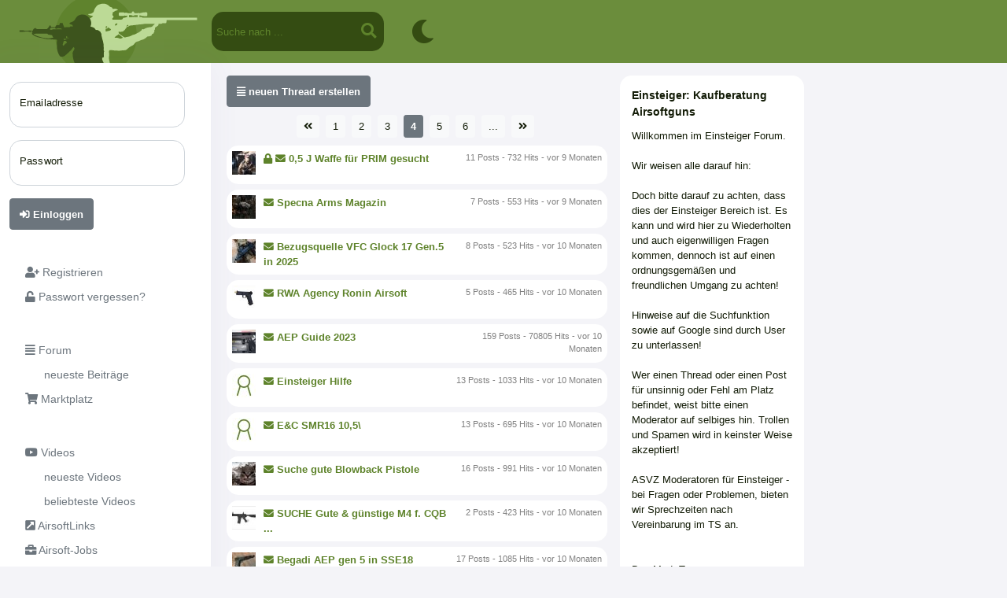

--- FILE ---
content_type: text/html; charset=utf-8
request_url: https://www.airsoft-verzeichnis.de/index.php?status=forum&forennummer=0000026991&seite=4
body_size: 6359
content:



<!doctype html>
<html lang="de" dir="ltr">

<head>

  <meta name="viewport" content="width=device-width, initial-scale=1">

  <script type="text/javascript" src="https://www.airsoft-verzeichnis.de/jquery-3.3.1.min.js"></script>
  <script type="text/javascript" src="https://www.airsoft-verzeichnis.de/jquery-1.10.2.min.js"></script>
  <script type="text/javascript" src="functions/external/jquery_ui/jquery-ui.min.js"></script>
  <script type="text/javascript" src="functions/external/lazysizes/lazysizes.min.js"></script>


  <script type="text/javascript" src="https://www.airsoft-verzeichnis.de/script_ajaxuniversal.js?v=11"></script>
  <script type="text/javascript" src="https://www.airsoft-verzeichnis.de/script_ajaxfunction.js"></script>
  <script type="text/javascript" src="viewers/popup/jquery.popupoverlay.js"></script>
  <script type="text/javascript" src="functions/external/markerclusterer/src/markerclusterer.js"></script>
  
  <link rel="stylesheet" href="functions/external/leafletjs/leaflet.css" />
  <script type="text/javascript" src="functions/external/leafletjs/leaflet.js"></script>
  
  <link href="functions/external/fontawesome/css/fontawesome.css" rel="stylesheet" />
  <link href="functions/external/fontawesome/css/brands.css" rel="stylesheet" />
  <link href="functions/external/fontawesome/css/solid.css" rel="stylesheet" />
  <link href="functions/external/fontawesome/css/regular.css" rel="stylesheet" />


  <link rel="stylesheet" href="functions/external/tinymce_4_custom/plugins/mention/autocomplete.css" type="text/css" media="screen">
  <!-- <script type="text/javascript" src="https://kit.fontawesome.com/d07827dd73.js" crossorigin="anonymous"></script> -->
  
  
  
  <link href="https://www.airsoft-verzeichnis.de/functions/external/bootstrap/5_02_asvz/css/bootstrap.min.css" rel="stylesheet" crossorigin="anonymous">
  <script src="https://www.airsoft-verzeichnis.de/functions/external/bootstrap/5_02_asvz/js/bootstrap.bundle.min.js" crossorigin="anonymous"></script>  
  

<script type="text/javascript" src="https://www.airsoft-verzeichnis.de/pullInfo.js?v=2"></script><meta http-equiv="Content-Type" content="text/html; charset=utf-8" /><title>Einsteiger: Kaufberatung Airsoftguns | Airsoft-Verzeichnis</title><meta name="title" content="Einsteiger: Kaufberatung Airsoftguns | Airsoft-Verzeichnis" /><meta name="description" content="deine Airsoft-Plattform - ideal um Gleichgesinnte, Teams und Events zu finden oder zu organisieren, Fotos auszutauschen, sich im Forum zu unterhalten, Artikel im Marktplatz zu verkaufen, Videos anzuschauen und jede Menge Spa&szlig; zu haben." /><meta property="og:description" content="deine Airsoft-Plattform - ideal um Gleichgesinnte, Teams und Events zu finden oder zu organisieren, Fotos auszutauschen, sich im Forum zu unterhalten, Artikel im Marktplatz zu verkaufen, Videos anzuschauen und jede Menge Spa&szlig; zu haben." /><meta name="abstract" content="deine Airsoft-Plattform - ideal um Gleichgesinnte, Teams und Events zu finden oder zu organisieren, Fotos auszutauschen, sich im Forum zu unterhalten, Artikel im Marktplatz zu verkaufen, Videos anzuschauen und jede Menge Spa&szlig; zu haben." />
<meta name="author" content="Airsoft-Verzeichnis" />
<meta name="keywords" content="softair, airsoft, team, teams, marktplatz, airsoft marktplatz, forum, softair teams, airsoft teams, airsoft community, softair forum, airsoft forum" />
<meta name="page-topic" content="Sport" />
<meta name="robots" content="INDEX,FOLLOW" />
<meta name="language" content="Deutsch" />
<meta name="verify-v1" content="T7ebEZaSWHNXZZNOeH4T0m7+5Y3wWiMBdSVkYP7tgBI=" /><meta name="theme-color" content="var(--asvz_gruen_hell)" /><link type="text/css" rel="stylesheet" href="https://www.airsoft-verzeichnis.de/platforms/asvz/style_colors.css?v=10"><link type="text/css" rel="stylesheet" href="https://www.airsoft-verzeichnis.de/style.css?v=179"><link rel="stylesheet" href="functions/external/jquery_ui/jquery-ui.min.css">
<link rel="icon" type="image/svg+xml" href="bilder/icons/platforms/asvz/favicon/favicon.svg">
<link rel="apple-touch-icon" sizes="180x180" href="bilder/icons/platforms/asvz/favicon/apple-touch-icon.png?v=3">
<link rel="icon" type="image/png" sizes="32x32" href="bilder/icons/platforms/asvz/favicon/favicon-32x32.png?v=3">
<link rel="icon" type="image/png" sizes="16x16" href="bilder/icons/platforms/asvz/favicon/favicon-16x16.png?v=3">
<link rel="manifest" href="bilder/icons/platforms/asvz/favicon/site.webmanifest?v=3">
<link rel="mask-icon" href="bilder/icons/platforms/asvz/favicon/favicon.svg?v=3" color="#da532c">
<link rel="alternate icon" href="bilder/icons/platforms/asvz/favicon/favicon.ico?v=3">
<meta name="msapplication-TileColor" content="#da532c">
<script type="text/javascript" src="https://www.airsoft-verzeichnis.de/script_popup.js?v=5"></script>
</head><body style="min-width:335px;"><div class="popupwindow" id="popupwindow" style=""></div>


<script type="text/javascript">
    $(document).ready(function() {
      // Initialize the plugin
      $('#popupwindow').popup();
    });
</script>
<div class="offcanvas offcanvas-start" id="sidebar_offcanvas">
  <div class="offcanvas-header">
    <div class="offcanvas-title">
      <div class="float-left" style="width:80px;"></div>
      <span class="float-left" style="width:130px;"> </span>
    </div>
    <button type="button" class="btn-close text-reset" data-bs-dismiss="offcanvas"></button>
  </div>
  <div class="offcanvas-body">
    <ul class="nav nav-pills flex-column mb-sm-auto mb-0 align-items-center align-items-sm-start" id="sidebar">
      
    <li class="nav-item nav-item_sidebar_kategorie mt-3"><span class="ms-1 d-none d-sm-inline"></span></li>
    
    <li class="nav-item">
        <a href="index.php?status=registrieren"  class="nav-link nav-link_sidebar">
            <span class="ms-1"><i  class="fas fa-user-plus"></i> Registrieren</span>
        </a>
    </li>
    
    <li class="nav-item">
        <a href="index.php?status=registrieren&sp=5"  class="nav-link nav-link_sidebar">
            <span class="ms-1"><i  class="fas fa-unlock"></i> Passwort vergessen?</span>
        </a>
    </li>
    
    <li class="nav-item nav-item_sidebar_kategorie mt-3"><span class="ms-1 d-none d-sm-inline"></span></li>
    
    <li class="nav-item">
        <a href="index.php?status=forum&sp=6"  class="nav-link nav-link_sidebar">
            <span class="ms-1"><i  class="fas fa-align-justify"></i> Forum</span>
        </a>
    </li>
    
    <li class="nav-item">
        <a href="index.php?status=forum&sp=7"  class="nav-link nav-link_sidebar">
            <span class="ms-1">&nbsp;&nbsp;&nbsp;&nbsp;&nbsp;&nbsp;neueste Beitr&auml;ge</span>
        </a>
    </li>
    
    <li class="nav-item">
        <a href="index.php?status=forum&sp=28"  class="nav-link nav-link_sidebar">
            <span class="ms-1"><i  class="fas fa-shopping-cart"></i> Marktplatz</span>
        </a>
    </li>
    
    <li class="nav-item nav-item_sidebar_kategorie mt-3"><span class="ms-1 d-none d-sm-inline"></span></li>
    
    <li class="nav-item">
        <a href="index.php?status=forum&sp=12"  class="nav-link nav-link_sidebar">
            <span class="ms-1"><i  class="fab fa-youtube"></i> Videos</span>
        </a>
    </li>
    
    <li class="nav-item">
        <a href="index.php?status=forum&sp=5"  class="nav-link nav-link_sidebar">
            <span class="ms-1">&nbsp;&nbsp;&nbsp;&nbsp;&nbsp;&nbsp;neueste Videos</span>
        </a>
    </li>
    
    <li class="nav-item">
        <a href="index.php?status=forum&sp=11"  class="nav-link nav-link_sidebar">
            <span class="ms-1">&nbsp;&nbsp;&nbsp;&nbsp;&nbsp;&nbsp;beliebteste Videos</span>
        </a>
    </li>
    
    <li class="nav-item">
        <a href="index.php?status=links"  class="nav-link nav-link_sidebar">
            <span class="ms-1"><i  class="fas fa-external-link-square-alt"></i> AirsoftLinks</span>
        </a>
    </li>
    
    <li class="nav-item">
        <a href="index.php?status=forum&forennummer=77365"  class="nav-link nav-link_sidebar">
            <span class="ms-1"><i  class="fas fa-briefcase"></i> Airsoft-Jobs</span>
        </a>
    </li>
    
    <li class="nav-item nav-item_sidebar_kategorie mt-3"><span class="ms-1 d-none d-sm-inline"></span></li>
    
    <li class="nav-item">
        <a href="index.php?status=suche"  class="nav-link nav-link_sidebar">
            <span class="ms-1"><i  class="fas fa-search"></i> Suche</span>
        </a>
    </li>
    
    <li class="nav-item">
        <a href="index.php?status=team_general&sp=2"  class="nav-link nav-link_sidebar">
            <span class="ms-1"><i  class="fas fa-map-marker-alt"></i> Team-Karte</span>
        </a>
    </li>
    
    <li class="nav-item">
        <a href="index.php?status=event_general&sp=3"  class="nav-link nav-link_sidebar">
            <span class="ms-1"><i  class="fas fa-calendar-alt"></i> anstehende Events</span>
        </a>
    </li>
    
      </ul>
      <div style="width:10px; height:1px;clear:both;"></div>
  <div class="mitglied_infos_wrapper "><div class="mitglied_infos_inner"><div class="mitglied_infos_zelle"><div style="color:grey; font-size:7pt; text-align:center;">vorgestellter Partner</div></div><div class="mitglied_infos_zelle"><div class="container d-flex align-items-center justify-content-center p-0    mb-0 "><a href="http://www.sniper-as.de/?utm_source=ASVZ&utm_medium=Banner" target="_blank" onClick="exec_function('statistik_link', 'banner', 028902)"><img class="img-fluid " src="https://www.airsoft-verzeichnis.de/bilder/0002168/0002168549_normal.jpg" border="0" alt="Anzeige"></a></div></div>
      </div>
    </div>
  <div class="mitglied_infos_wrapper "><div class="mitglied_infos_inner"><div class="mitglied_infos_zelle"><div style="color:grey; font-size:7pt; text-align:center;">Event-Werbung</div></div><div class="mitglied_infos_zelle"></div>
      </div>
    </div><div style="clear:both; margin-top:20px; padding-left:15px"><a href="index.php?status=registrieren&sp=7">AGB</a><br><a href="index.php?status=registrieren&sp=6">Datenschutz</a><br><a href="index.php?status=registrieren&sp=8">Impressum</a><br><a href="index.php?status=registrieren&sp=9">Verhaltenskodex</a><br><a href="index.php?status=registrieren&sp=10">FAQ</a><br></div>
  </div>
</div>
  <div class="layout_inhalt_info ">
    <div class="navi_mobil_button d-xl-none" >
      <a data-bs-toggle="offcanvas" data-bs-target="#sidebar_offcanvas"><i  style="color: white;" class="fas fa-bars"></i></a>
    </div><div class="titlebar_logo"><a href="index.php"><img src="bilder/icons/platforms/asvz/logos/logo.svg"></a></div>
<div class="search-container ">
<form method="GET" action="index.php">
  <input type="hidden" name="status" value="suche">
  <input type="hidden" name="sp" value="7">
  
  <input type="text" name="namesuchen" value="" placeholder="Suche nach ...">
  <button type="submit"><i  class="fas fa-search"></i></button>
</form>
</div>



<div class="titlebar_symbol_wrapper"  ><a href="index.php?status=select_color_scheme"><div class="titlebar_symbol"><i  style="color: var(--asvz_titlebar_icons_activated);" class="fas fa-moon"></i></div></a></div>
</div>    

<div class="container-fluid px-0">
    <div class="row flex-nowrap clear me-0">
  <div class="col-auto col-md-3 col-xl-2 px-sm-2 px-0 d-none d-xl-block" style="box-shadow: 0 0 40px 0 rgb(94 92 154 / 6%); background-color:var(--asvz_hintergrund_tab); width:280px;">
    <div class="d-flex flex-column align-items-center align-items-sm-start px-3 pt-2 min-vh-100">
      
  <div class="clear">
    <form method="post" action="check.php">
    <div class="form-floating mb-3 mt-3"><input type="email" class="form-control" id="field_email"  name="field_email" value=""  placeholder="Emailadresse" ><label for="field_email">Emailadresse</label></div><div class="form-floating mb-3 mt-3"><input type="password" class="form-control" id="field_passwort"  name="field_passwort" value=""  placeholder="Passwort" ><label for="field_passwort">Passwort</label></div><a  ><button  type="submit" class="btn btn-important" ><i  class="fas fa-sign-in-alt"></i> Einloggen</button></a>
    </form>
  </div>
      <ul class="nav nav-pills flex-column mb-sm-auto mb-0 align-items-center align-items-sm-start" id="sidebar">
      
    <li class="nav-item nav-item_sidebar_kategorie mt-3"><span class="ms-1 d-none d-sm-inline"></span></li>
    
    <li class="nav-item">
        <a href="index.php?status=registrieren"  class="nav-link nav-link_sidebar">
            <span class="ms-1"><i  class="fas fa-user-plus"></i> Registrieren</span>
        </a>
    </li>
    
    <li class="nav-item">
        <a href="index.php?status=registrieren&sp=5"  class="nav-link nav-link_sidebar">
            <span class="ms-1"><i  class="fas fa-unlock"></i> Passwort vergessen?</span>
        </a>
    </li>
    
    <li class="nav-item nav-item_sidebar_kategorie mt-3"><span class="ms-1 d-none d-sm-inline"></span></li>
    
    <li class="nav-item">
        <a href="index.php?status=forum&sp=6"  class="nav-link nav-link_sidebar">
            <span class="ms-1"><i  class="fas fa-align-justify"></i> Forum</span>
        </a>
    </li>
    
    <li class="nav-item">
        <a href="index.php?status=forum&sp=7"  class="nav-link nav-link_sidebar">
            <span class="ms-1">&nbsp;&nbsp;&nbsp;&nbsp;&nbsp;&nbsp;neueste Beitr&auml;ge</span>
        </a>
    </li>
    
    <li class="nav-item">
        <a href="index.php?status=forum&sp=28"  class="nav-link nav-link_sidebar">
            <span class="ms-1"><i  class="fas fa-shopping-cart"></i> Marktplatz</span>
        </a>
    </li>
    
    <li class="nav-item nav-item_sidebar_kategorie mt-3"><span class="ms-1 d-none d-sm-inline"></span></li>
    
    <li class="nav-item">
        <a href="index.php?status=forum&sp=12"  class="nav-link nav-link_sidebar">
            <span class="ms-1"><i  class="fab fa-youtube"></i> Videos</span>
        </a>
    </li>
    
    <li class="nav-item">
        <a href="index.php?status=forum&sp=5"  class="nav-link nav-link_sidebar">
            <span class="ms-1">&nbsp;&nbsp;&nbsp;&nbsp;&nbsp;&nbsp;neueste Videos</span>
        </a>
    </li>
    
    <li class="nav-item">
        <a href="index.php?status=forum&sp=11"  class="nav-link nav-link_sidebar">
            <span class="ms-1">&nbsp;&nbsp;&nbsp;&nbsp;&nbsp;&nbsp;beliebteste Videos</span>
        </a>
    </li>
    
    <li class="nav-item">
        <a href="index.php?status=links"  class="nav-link nav-link_sidebar">
            <span class="ms-1"><i  class="fas fa-external-link-square-alt"></i> AirsoftLinks</span>
        </a>
    </li>
    
    <li class="nav-item">
        <a href="index.php?status=forum&forennummer=77365"  class="nav-link nav-link_sidebar">
            <span class="ms-1"><i  class="fas fa-briefcase"></i> Airsoft-Jobs</span>
        </a>
    </li>
    
    <li class="nav-item nav-item_sidebar_kategorie mt-3"><span class="ms-1 d-none d-sm-inline"></span></li>
    
    <li class="nav-item">
        <a href="index.php?status=suche"  class="nav-link nav-link_sidebar">
            <span class="ms-1"><i  class="fas fa-search"></i> Suche</span>
        </a>
    </li>
    
    <li class="nav-item">
        <a href="index.php?status=team_general&sp=2"  class="nav-link nav-link_sidebar">
            <span class="ms-1"><i  class="fas fa-map-marker-alt"></i> Team-Karte</span>
        </a>
    </li>
    
    <li class="nav-item">
        <a href="index.php?status=event_general&sp=3"  class="nav-link nav-link_sidebar">
            <span class="ms-1"><i  class="fas fa-calendar-alt"></i> anstehende Events</span>
        </a>
    </li>
    
      </ul>
      <div style="width:10px; height:1px;clear:both;"></div>
  <div class="mitglied_infos_wrapper "><div class="mitglied_infos_inner"><div class="mitglied_infos_zelle"><div style="color:grey; font-size:7pt; text-align:center;">vorgestellter Partner</div></div><div class="mitglied_infos_zelle"><div class="container d-flex align-items-center justify-content-center p-0    mb-0 "><a href="http://www.sniper-as.de/?utm_source=ASVZ&utm_medium=Banner" target="_blank" onClick="exec_function('statistik_link', 'banner', 028902)"><img class="img-fluid " src="https://www.airsoft-verzeichnis.de/bilder/0002168/0002168549_normal.jpg" border="0" alt="Anzeige"></a></div></div>
      </div>
    </div>
  <div class="mitglied_infos_wrapper "><div class="mitglied_infos_inner"><div class="mitglied_infos_zelle"><div style="color:grey; font-size:7pt; text-align:center;">Event-Werbung</div></div><div class="mitglied_infos_zelle"></div>
      </div>
    </div><div style="clear:both; margin-top:20px; padding-left:15px"><a href="index.php?status=registrieren&sp=7">AGB</a><br><a href="index.php?status=registrieren&sp=6">Datenschutz</a><br><a href="index.php?status=registrieren&sp=8">Impressum</a><br><a href="index.php?status=registrieren&sp=9">Verhaltenskodex</a><br><a href="index.php?status=registrieren&sp=10">FAQ</a><br></div>
    </div>
  </div>
 <div class="col pe-0">
<div class="container-fluid px-0 py-3">
  <div class="row mx-0"><div class="col px-1">
  <div class="container-fluid px-1 px-md-2 px-xxl-2"><div class="row"><div class="col px-2"><span class=" d-block d-sm-none ">
  <div class="mitglied_infos_wrapper ">
      <div class="mitglied_infos_titel_background">  
        <div class="mitglied_infos_titel">Einsteiger: Kaufberatung Airsoftguns</div>
      </div><div class="mitglied_infos_inner"><div class="mitglied_infos_zelle">Willkommen im Einsteiger Forum.<br /><br />Wir weisen alle darauf hin:<br /><br />Doch bitte darauf zu achten, dass dies der Einsteiger Bereich ist. Es kann und wird hier zu Wiederholten und auch eigenwilligen Fragen kommen, dennoch ist auf einen ordnungsgemäßen und freundlichen Umgang zu achten!<br /><br />Hinweise auf die Suchfunktion sowie auf Google sind durch User zu unterlassen! <br /><br />Wer einen Thread oder einen Post für unsinnig oder Fehl am Platz befindet, weist bitte einen Moderator auf selbiges hin. Trollen und Spamen wird in keinster Weise akzeptiert!<br /><br />ASVZ Moderatoren für Einsteiger - bei Fragen oder Problemen, bieten wir Sprechzeiten nach Vereinbarung im TS an. <br /><br /><br />Das Mod. Team<br /><br />Wie man eine Waffe effektiv sucht, findet ihr im <br /><a href="http://www.airsoft-verzeichnis.de/index.php?status=forum&amp;forennummer=0000000000&amp;sp=1&amp;threadnummer=126015&amp;seite=1">Guide von Flea</a> <br /><br /><a href="https://www.airsoft-verzeichnis.de/index.php?status=forum&amp;sp=1&amp;threadnummer=0000386870&amp;seite=1#post1730544">Einsteigerguide für die Erstberatung mit allem wichtigen Infos</a><a></a><br /><br /></div><div class="mitglied_infos_zelle">Moderatoren: <a href="index.php?status=mitglied&nummer=022681">SCIENTIST </a>, <a href="index.php?status=mitglied&nummer=091794">Totenstein </a>, <a href="index.php?status=mitglied&nummer=104906">St.  =SLOW= </a></div>
      </div>
    </div></span><span class=" d-block d-sm-none ">
  <div class="mitglied_infos_wrapper ">
      <div class="mitglied_infos_titel_background">  
        <div class="mitglied_infos_titel">wichtige Threads</div>
      </div><div class="mitglied_infos_inner"><div class="mitglied_infos_zelle">
      <a href="index.php?status=forum&sp=1&threadnummer=0000387223&seite=3#post1777345">
      <div class="forum_thread_wrapper">
        <div class="forum_thread_main" >
          <div class="forum_thread_vorschau">
            <div class="forum_thread_bild"><div class="kleinbild_manualcut" style="width:30px; height:30px; margin-bottom:0px; margin-right:0px;"><div class="kleinbild_manualcut_inner" style="left:-4.7368421052632px;"><img src="bilder/0002851/0002851795_klein.jpg" style="height:30px; width:39.473684210526px; max-width:39.473684210526px;" height="30" border="0"></div></div></div>
            <div class="forum_thread_titel"><i  class="fas fa-envelope"></i> AEP Guide 2023</div>
            <div class="forum_thread_zeit">159 Posts - 70805 Hits - vor 10 Monaten</div>
          </div>
          </div>
        </div>
      </a>
      <a href="index.php?status=forum&sp=1&threadnummer=0000400575&seite=2#post1771515">
      <div class="forum_thread_wrapper">
        <div class="forum_thread_main" >
          <div class="forum_thread_vorschau">
            <div class="forum_thread_bild"><img src="https://www.airsoft-verzeichnis.de/bilder/0002516/0002516958_c_mini.jpg"></div>
            <div class="forum_thread_titel"><i  class="fas fa-envelope"></i> Einsteiger M4 Guide 200€ - 600€ Stand 06.2021</div>
            <div class="forum_thread_zeit">78 Posts - 57421 Hits - vor 2 Jahren</div>
          </div>
          </div>
        </div>
      </a>
      <a href="index.php?status=forum&sp=1&threadnummer=0000403526&seite=0#post0">
      <div class="forum_thread_wrapper">
        <div class="forum_thread_main" >
          <div class="forum_thread_vorschau">
            <div class="forum_thread_bild"><img src="https://www.airsoft-verzeichnis.de/bilder/0004420/0004420213_c_mini.jpg"></div>
            <div class="forum_thread_titel"><i  class="fas fa-lock"></i> <i  class="fas fa-envelope"></i> Welche Mündungsenergie?</div>
            <div class="forum_thread_zeit">2 Posts - 10014 Hits - vor 6 Jahren</div>
          </div>
          </div>
        </div>
      </a>
      <a href="index.php?status=forum&sp=1&threadnummer=0000386870&seite=1#post1730993">
      <div class="forum_thread_wrapper">
        <div class="forum_thread_main" >
          <div class="forum_thread_vorschau">
            <div class="forum_thread_bild"><img src="https://www.airsoft-verzeichnis.de/bilder/icons/platforms/asvz/keinbild_c_mini.jpg"></div>
            <div class="forum_thread_titel"><i  class="fas fa-lock"></i> [Quick] Einsteiger Langwaffen Guide 2020/21</div>
            <div class="forum_thread_zeit">13 Posts - 3556 Hits - vor 7 Jahren</div>
          </div>
          </div>
        </div>
      </a>
      <a href="index.php?status=forum&sp=1&threadnummer=0000386528&seite=1#post1729297">
      <div class="forum_thread_wrapper">
        <div class="forum_thread_main" >
          <div class="forum_thread_vorschau">
            <div class="forum_thread_bild"><img src="https://www.airsoft-verzeichnis.de/bilder/icons/platforms/asvz/keinbild_c_mini.jpg"></div>
            <div class="forum_thread_titel"><i  class="fas fa-lock"></i> "Ich suche eine Waffe..."-Formular</div>
            <div class="forum_thread_zeit">2 Posts - 1559 Hits - vor 7 Jahren</div>
          </div>
          </div>
        </div>
      </a></div>
      </div>
    </div></span><a href="index.php?status=forum&forennummer=0000026991&sp=2" ><button  type="submit" class="btn btn-important"  style="margin-bottom:10px;"><i  class="fas fa-align-justify"></i> neuen Thread erstellen</button></a><div class='text-center seitenauswahl'><a class="btn btn-light btn-sm me-1" href="index.php?status=forum&forennummer=0000026991&seite=1"><i  class="fas fa-angle-double-left"></i></a> <a class="btn btn-light btn-sm me-1" href="index.php?status=forum&forennummer=0000026991&seite=1">1</a> <a class="btn btn-light btn-sm me-1" href="index.php?status=forum&forennummer=0000026991&seite=2">2</a> <a class="btn btn-light btn-sm me-1" href="index.php?status=forum&forennummer=0000026991&seite=3">3</a> <a class='btn btn-important btn-sm me-1'>4</a> <a class="btn btn-light btn-sm me-1" href="index.php?status=forum&forennummer=0000026991&seite=5">5</a> <a class="btn btn-light btn-sm me-1" href="index.php?status=forum&forennummer=0000026991&seite=6">6</a> <a class='btn btn-light btn-sm me-1'>...</a> <a class="btn btn-light btn-sm me-1" href="index.php?status=forum&forennummer=0000026991&seite=147"><i  class="fas fa-angle-double-right"></i></a> </div>
      <a href="index.php?status=forum&sp=1&threadnummer=0000686704&seite=0#post0">
      <div class="forum_thread_wrapper">
        <div class="forum_thread_main" >
          <div class="forum_thread_vorschau">
            <div class="forum_thread_bild"><img src="https://www.airsoft-verzeichnis.de/bilder/0004546/0004546008_c_mini.jpg"></div>
            <div class="forum_thread_titel"><i  class="fas fa-lock"></i> <i  class="fas fa-envelope"></i> 0,5 J Waffe für PRIM gesucht</div>
            <div class="forum_thread_zeit">11 Posts - 732 Hits - vor 9 Monaten</div>
          </div>
          </div>
        </div>
      </a>
      <a href="index.php?status=forum&sp=1&threadnummer=0000685366&seite=0#post0">
      <div class="forum_thread_wrapper">
        <div class="forum_thread_main" >
          <div class="forum_thread_vorschau">
            <div class="forum_thread_bild"><img src="https://www.airsoft-verzeichnis.de/bilder/0004675/0004675249_c_mini.jpg"></div>
            <div class="forum_thread_titel"><i  class="fas fa-envelope"></i> Specna Arms Magazin </div>
            <div class="forum_thread_zeit">7 Posts - 553 Hits - vor 9 Monaten</div>
          </div>
          </div>
        </div>
      </a>
      <a href="index.php?status=forum&sp=1&threadnummer=0000684651&seite=0#post0">
      <div class="forum_thread_wrapper">
        <div class="forum_thread_main" >
          <div class="forum_thread_vorschau">
            <div class="forum_thread_bild"><img src="https://www.airsoft-verzeichnis.de/bilder/0002022/0002022628_c_mini.jpg"></div>
            <div class="forum_thread_titel"><i  class="fas fa-envelope"></i> Bezugsquelle VFC Glock 17 Gen.5 in 2025</div>
            <div class="forum_thread_zeit">8 Posts - 523 Hits - vor 10 Monaten</div>
          </div>
          </div>
        </div>
      </a>
      <a href="index.php?status=forum&sp=1&threadnummer=0000684407&seite=0#post0">
      <div class="forum_thread_wrapper">
        <div class="forum_thread_main" >
          <div class="forum_thread_vorschau">
            <div class="forum_thread_bild"><div class="kleinbild_manualcut" style="width:30px; height:30px; margin-bottom:0px; margin-right:0px;"><div class="kleinbild_manualcut_inner" style="top:-0.3px;"><img src="bilder/0004544/0004544714_klein.jpg" width="30" border="0"></div></div></div>
            <div class="forum_thread_titel"><i  class="fas fa-envelope"></i> RWA Agency Ronin Airsoft</div>
            <div class="forum_thread_zeit">5 Posts - 465 Hits - vor 10 Monaten</div>
          </div>
          </div>
        </div>
      </a>
      <a href="index.php?status=forum&sp=1&threadnummer=0000387223&seite=3#post1777345">
      <div class="forum_thread_wrapper">
        <div class="forum_thread_main" >
          <div class="forum_thread_vorschau">
            <div class="forum_thread_bild"><div class="kleinbild_manualcut" style="width:30px; height:30px; margin-bottom:0px; margin-right:0px;"><div class="kleinbild_manualcut_inner" style="left:-4.7368421052632px;"><img src="bilder/0002851/0002851795_klein.jpg" style="height:30px; width:39.473684210526px; max-width:39.473684210526px;" height="30" border="0"></div></div></div>
            <div class="forum_thread_titel"><i  class="fas fa-envelope"></i> AEP Guide 2023</div>
            <div class="forum_thread_zeit">159 Posts - 70805 Hits - vor 10 Monaten</div>
          </div>
          </div>
        </div>
      </a>
      <a href="index.php?status=forum&sp=1&threadnummer=0000683877&seite=0#post0">
      <div class="forum_thread_wrapper">
        <div class="forum_thread_main" >
          <div class="forum_thread_vorschau">
            <div class="forum_thread_bild"><img src="https://www.airsoft-verzeichnis.de/bilder/icons/platforms/asvz/keinbild_c_mini.jpg"></div>
            <div class="forum_thread_titel"><i  class="fas fa-envelope"></i> Einsteiger Hilfe</div>
            <div class="forum_thread_zeit">13 Posts - 1033 Hits - vor 10 Monaten</div>
          </div>
          </div>
        </div>
      </a>
      <a href="index.php?status=forum&sp=1&threadnummer=0000683524&seite=0#post0">
      <div class="forum_thread_wrapper">
        <div class="forum_thread_main" >
          <div class="forum_thread_vorschau">
            <div class="forum_thread_bild"><img src="https://www.airsoft-verzeichnis.de/bilder/icons/platforms/asvz/keinbild_c_mini.jpg"></div>
            <div class="forum_thread_titel"><i  class="fas fa-envelope"></i> E&amp;C SMR16 10,5\</div>
            <div class="forum_thread_zeit">13 Posts - 695 Hits - vor 10 Monaten</div>
          </div>
          </div>
        </div>
      </a>
      <a href="index.php?status=forum&sp=1&threadnummer=0000683239&seite=0#post0">
      <div class="forum_thread_wrapper">
        <div class="forum_thread_main" >
          <div class="forum_thread_vorschau">
            <div class="forum_thread_bild"><img src="https://www.airsoft-verzeichnis.de/bilder/0004524/0004524382_c_mini.jpg"></div>
            <div class="forum_thread_titel"><i  class="fas fa-envelope"></i> Suche gute Blowback Pistole</div>
            <div class="forum_thread_zeit">16 Posts - 991 Hits - vor 10 Monaten</div>
          </div>
          </div>
        </div>
      </a>
      <a href="index.php?status=forum&sp=1&threadnummer=0000683137&seite=0#post0">
      <div class="forum_thread_wrapper">
        <div class="forum_thread_main" >
          <div class="forum_thread_vorschau">
            <div class="forum_thread_bild"><div class="kleinbild_manualcut" style="width:30px; height:30px; margin-bottom:0px; margin-right:0px;"><div class="kleinbild_manualcut_inner" style="left:-4.2307692307692px;"><img src="bilder/0004537/0004537195_klein.jpg" style="height:30px; width:38.461538461538px; max-width:38.461538461538px;" height="30" border="0"></div></div></div>
            <div class="forum_thread_titel"><i  class="fas fa-envelope"></i> SUCHE Gute &amp; günstige M4 f. CQB ...</div>
            <div class="forum_thread_zeit">2 Posts - 423 Hits - vor 10 Monaten</div>
          </div>
          </div>
        </div>
      </a>
      <a href="index.php?status=forum&sp=1&threadnummer=0000681610&seite=0#post0">
      <div class="forum_thread_wrapper">
        <div class="forum_thread_main" >
          <div class="forum_thread_vorschau">
            <div class="forum_thread_bild"><img src="https://www.airsoft-verzeichnis.de/bilder/0004763/0004763988_c_mini.jpg"></div>
            <div class="forum_thread_titel"><i  class="fas fa-envelope"></i> Begadi AEP gen 5 in SSE18 einbauen</div>
            <div class="forum_thread_zeit">17 Posts - 1085 Hits - vor 10 Monaten</div>
          </div>
          </div>
        </div>
      </a>
      <a href="index.php?status=forum&sp=1&threadnummer=0000680859&seite=0#post0">
      <div class="forum_thread_wrapper">
        <div class="forum_thread_main" >
          <div class="forum_thread_vorschau">
            <div class="forum_thread_bild"><img src="https://www.airsoft-verzeichnis.de/bilder/icons/platforms/asvz/keinbild_c_mini.jpg"></div>
            <div class="forum_thread_titel"><i  class="fas fa-envelope"></i> We TT 33 oder Src (KLI?!) TT 33, was ist besser spielbar?</div>
            <div class="forum_thread_zeit">14 Posts - 941 Hits - vor 11 Monaten</div>
          </div>
          </div>
        </div>
      </a>
      <a href="index.php?status=forum&sp=1&threadnummer=0000680928&seite=0#post0">
      <div class="forum_thread_wrapper">
        <div class="forum_thread_main" >
          <div class="forum_thread_vorschau">
            <div class="forum_thread_bild"><img src="https://www.airsoft-verzeichnis.de/bilder/0004675/0004675249_c_mini.jpg"></div>
            <div class="forum_thread_titel"><i  class="fas fa-envelope"></i> Längerer Lauf vs. Kürzerer Lauf / Specna Arms </div>
            <div class="forum_thread_zeit">14 Posts - 681 Hits - vor 11 Monaten</div>
          </div>
          </div>
        </div>
      </a>
      <a href="index.php?status=forum&sp=1&threadnummer=0000680797&seite=0#post0">
      <div class="forum_thread_wrapper">
        <div class="forum_thread_main" >
          <div class="forum_thread_vorschau">
            <div class="forum_thread_bild"><div class="kleinbild_manualcut" style="width:30px; height:30px; margin-bottom:0px; margin-right:0px;"><div class="kleinbild_manualcut_inner" style="left:-4.2307692307692px;"><img src="bilder/0004523/0004523477_klein.jpg" style="height:30px; width:38.461538461538px; max-width:38.461538461538px;" height="30" border="0"></div></div></div>
            <div class="forum_thread_titel"><i  class="fas fa-envelope"></i> Passen AAP/Glock HPA Magazine bei der (Begadi) Ripper &amp; Gladiator?</div>
            <div class="forum_thread_zeit">5 Posts - 483 Hits - vor 11 Monaten</div>
          </div>
          </div>
        </div>
      </a>
      <a href="index.php?status=forum&sp=1&threadnummer=0000546047&seite=0#post0">
      <div class="forum_thread_wrapper">
        <div class="forum_thread_main" >
          <div class="forum_thread_vorschau">
            <div class="forum_thread_bild"><img src="https://www.airsoft-verzeichnis.de/bilder/0003776/0003776819_c_mini.jpg"></div>
            <div class="forum_thread_titel"><i  class="fas fa-lock"></i> <i  class="fas fa-envelope"></i> Sniper 4 Joules ( CO2 )</div>
            <div class="forum_thread_zeit">16 Posts - 3887 Hits - vor 11 Monaten</div>
          </div>
          </div>
        </div>
      </a>
      <a href="index.php?status=forum&sp=1&threadnummer=0000645879&seite=0#post0">
      <div class="forum_thread_wrapper">
        <div class="forum_thread_main" >
          <div class="forum_thread_vorschau">
            <div class="forum_thread_bild"><img src="https://www.airsoft-verzeichnis.de/bilder/0004329/0004329237_c_mini.jpg"></div>
            <div class="forum_thread_titel"><i  class="fas fa-envelope"></i> P90 Infos  </div>
            <div class="forum_thread_zeit">20 Posts - 2780 Hits - vor 11 Monaten</div>
          </div>
          </div>
        </div>
      </a>
      <a href="index.php?status=forum&sp=1&threadnummer=0000680152&seite=0#post0">
      <div class="forum_thread_wrapper">
        <div class="forum_thread_main" >
          <div class="forum_thread_vorschau">
            <div class="forum_thread_bild"><img src="https://www.airsoft-verzeichnis.de/bilder/icons/platforms/asvz/keinbild_c_mini.jpg"></div>
            <div class="forum_thread_titel"><i  class="fas fa-envelope"></i> Kaufberatung erste GBBR</div>
            <div class="forum_thread_zeit">27 Posts - 1611 Hits - vor 11 Monaten</div>
          </div>
          </div>
        </div>
      </a>
      <a href="index.php?status=forum&sp=1&threadnummer=0000676893&seite=0#post0">
      <div class="forum_thread_wrapper">
        <div class="forum_thread_main" >
          <div class="forum_thread_vorschau">
            <div class="forum_thread_bild"><img src="https://www.airsoft-verzeichnis.de/bilder/icons/platforms/asvz/keinbild_c_mini.jpg"></div>
            <div class="forum_thread_titel"><i  class="fas fa-envelope"></i> Wiedereinsteiger</div>
            <div class="forum_thread_zeit">11 Posts - 1026 Hits - vor 11 Monaten</div>
          </div>
          </div>
        </div>
      </a>
      <a href="index.php?status=forum&sp=1&threadnummer=0000678857&seite=0#post0">
      <div class="forum_thread_wrapper">
        <div class="forum_thread_main" >
          <div class="forum_thread_vorschau">
            <div class="forum_thread_bild"><div class="kleinbild_manualcut" style="width:30px; height:30px; margin-bottom:0px; margin-right:0px;"><div class="kleinbild_manualcut_inner" style="top:-5.1px;"><img src="bilder/0004518/0004518526_klein.jpg" width="30" border="0"></div></div></div>
            <div class="forum_thread_titel"><i  class="fas fa-envelope"></i> Einstieg Airsoft</div>
            <div class="forum_thread_zeit">42 Posts - 1866 Hits - vor 11 Monaten</div>
          </div>
          </div>
        </div>
      </a>
      <a href="index.php?status=forum&sp=1&threadnummer=0000680138&seite=0#post0">
      <div class="forum_thread_wrapper">
        <div class="forum_thread_main" >
          <div class="forum_thread_vorschau">
            <div class="forum_thread_bild"><img src="https://www.airsoft-verzeichnis.de/bilder/icons/platforms/asvz/keinbild_c_mini.jpg"></div>
            <div class="forum_thread_titel"><i  class="fas fa-envelope"></i> Specna Arms SA-FH06 Flex</div>
            <div class="forum_thread_zeit">2 Posts - 370 Hits - vor 11 Monaten</div>
          </div>
          </div>
        </div>
      </a>
      <a href="index.php?status=forum&sp=1&threadnummer=0000679477&seite=0#post0">
      <div class="forum_thread_wrapper">
        <div class="forum_thread_main" >
          <div class="forum_thread_vorschau">
            <div class="forum_thread_bild"><div class="kleinbild_manualcut" style="width:30px; height:30px; margin-bottom:0px; margin-right:0px;"><div class="kleinbild_manualcut_inner" style="top:-17.608695652174px;"><img src="bilder/0004516/0004516144_klein.jpg" width="30" border="0"></div></div></div>
            <div class="forum_thread_titel"><i  class="fas fa-envelope"></i> Erstwaffe für Airsoft</div>
            <div class="forum_thread_zeit">9 Posts - 660 Hits - vor 11 Monaten</div>
          </div>
          </div>
        </div>
      </a>
      <a href="index.php?status=forum&sp=1&threadnummer=0000679257&seite=0#post0">
      <div class="forum_thread_wrapper">
        <div class="forum_thread_main" >
          <div class="forum_thread_vorschau">
            <div class="forum_thread_bild"><div class="kleinbild_manualcut" style="width:30px; height:30px; margin-bottom:0px; margin-right:0px;"><div class="kleinbild_manualcut_inner" style="left:-4.7368421052632px;"><img src="bilder/0004515/0004515610_klein.jpg" style="height:30px; width:39.473684210526px; max-width:39.473684210526px;" height="30" border="0"></div></div></div>
            <div class="forum_thread_titel"><i  class="fas fa-envelope"></i> VFC HK416 Serienummer</div>
            <div class="forum_thread_zeit">7 Posts - 554 Hits - vor 11 Monaten</div>
          </div>
          </div>
        </div>
      </a>
      <a href="index.php?status=forum&sp=1&threadnummer=0000678725&seite=0#post0">
      <div class="forum_thread_wrapper">
        <div class="forum_thread_main" >
          <div class="forum_thread_vorschau">
            <div class="forum_thread_bild"><img src="https://www.airsoft-verzeichnis.de/bilder/0000088/0000088433_c_mini.jpg"></div>
            <div class="forum_thread_titel"><i  class="fas fa-envelope"></i> Kaufberatung Anfänger P90</div>
            <div class="forum_thread_zeit">10 Posts - 648 Hits - vor 11 Monaten</div>
          </div>
          </div>
        </div>
      </a>
      <a href="index.php?status=forum&sp=1&threadnummer=0000678525&seite=0#post0">
      <div class="forum_thread_wrapper">
        <div class="forum_thread_main" >
          <div class="forum_thread_vorschau">
            <div class="forum_thread_bild"><div class="kleinbild_manualcut" style="width:30px; height:30px; margin-bottom:0px; margin-right:0px;"><div class="kleinbild_manualcut_inner" style="left:-4.7368421052632px;"><img src="bilder/0004510/0004510556_klein.jpg" style="height:30px; width:39.473684210526px; max-width:39.473684210526px;" height="30" border="0"></div></div></div>
            <div class="forum_thread_titel"><i  class="fas fa-envelope"></i> S-AEG M4 gesucht</div>
            <div class="forum_thread_zeit">15 Posts - 732 Hits - vor 11 Monaten</div>
          </div>
          </div>
        </div>
      </a>
      <a href="index.php?status=forum&sp=1&threadnummer=0000677902&seite=0#post0">
      <div class="forum_thread_wrapper">
        <div class="forum_thread_main" >
          <div class="forum_thread_vorschau">
            <div class="forum_thread_bild"><div class="kleinbild_manualcut" style="width:30px; height:30px; margin-bottom:0px; margin-right:0px;"><div class="kleinbild_manualcut_inner" style="left:-11.938775510204px;"><img src="bilder/0004508/0004508282_mittel.jpg" style="height:30px; width:53.877551020408px; max-width:53.877551020408px;" height="30" border="0"></div></div></div>
            <div class="forum_thread_titel"><i  class="fas fa-envelope"></i> GBB Lang und kurzwaffe gesucht</div>
            <div class="forum_thread_zeit">22 Posts - 1321 Hits - vor 11 Monaten</div>
          </div>
          </div>
        </div>
      </a>
      <a href="index.php?status=forum&sp=1&threadnummer=0000676773&seite=0#post0">
      <div class="forum_thread_wrapper">
        <div class="forum_thread_main" >
          <div class="forum_thread_vorschau">
            <div class="forum_thread_bild"><div class="kleinbild_manualcut" style="width:30px; height:30px; margin-bottom:0px; margin-right:0px;"><div class="kleinbild_manualcut_inner" style="left:-9.1935483870968px;"><img src="bilder/0004504/0004504846_klein.jpg" style="height:30px; width:48.387096774194px; max-width:48.387096774194px;" height="30" border="0"></div></div></div>
            <div class="forum_thread_titel"><i  class="fas fa-envelope"></i> Erste Airsoft zum Einstieg</div>
            <div class="forum_thread_zeit">9 Posts - 1318 Hits - vor 11 Monaten</div>
          </div>
          </div>
        </div>
      </a>
      <a href="index.php?status=forum&sp=1&threadnummer=0000676284&seite=0#post0">
      <div class="forum_thread_wrapper">
        <div class="forum_thread_main" >
          <div class="forum_thread_vorschau">
            <div class="forum_thread_bild"><img src="https://www.airsoft-verzeichnis.de/bilder/0004496/0004496684_c_mini.jpg"></div>
            <div class="forum_thread_titel"><i  class="fas fa-envelope"></i> Wei-ETech WE5 SD3 Apache SMG Vollmetall GBB 6mm BB schwarz</div>
            <div class="forum_thread_zeit">10 Posts - 897 Hits - vor 1 Jahr</div>
          </div>
          </div>
        </div>
      </a>
      <a href="index.php?status=forum&sp=1&threadnummer=0000676283&seite=0#post0">
      <div class="forum_thread_wrapper">
        <div class="forum_thread_main" >
          <div class="forum_thread_vorschau">
            <div class="forum_thread_bild"><img src="https://www.airsoft-verzeichnis.de/bilder/0004496/0004496684_c_mini.jpg"></div>
            <div class="forum_thread_titel"><i  class="fas fa-envelope"></i> Heckler &amp; Koch HK416 A5 Airsoft Vollmetall Gas-Blow-Back 6mm BB schwarz...</div>
            <div class="forum_thread_zeit">7 Posts - 698 Hits - vor 1 Jahr</div>
          </div>
          </div>
        </div>
      </a>
      <a href="index.php?status=forum&sp=1&threadnummer=0000676077&seite=0#post0">
      <div class="forum_thread_wrapper">
        <div class="forum_thread_main" >
          <div class="forum_thread_vorschau">
            <div class="forum_thread_bild"><img src="https://www.airsoft-verzeichnis.de/bilder/0004277/0004277515_c_mini.jpg"></div>
            <div class="forum_thread_titel"><i  class="fas fa-envelope"></i> SFP9 / VP9 hergerichtet oder passende GBB für Holster</div>
            <div class="forum_thread_zeit">7 Posts - 439 Hits - vor 1 Jahr</div>
          </div>
          </div>
        </div>
      </a>
      <a href="index.php?status=forum&sp=1&threadnummer=0000676140&seite=0#post0">
      <div class="forum_thread_wrapper">
        <div class="forum_thread_main" >
          <div class="forum_thread_vorschau">
            <div class="forum_thread_bild"><img src="https://www.airsoft-verzeichnis.de/bilder/0004493/0004493968_c_mini.jpg"></div>
            <div class="forum_thread_titel"><i  class="fas fa-envelope"></i> Maruyama FMG-9 GBB bald in Deutschland?</div>
            <div class="forum_thread_zeit">5 Posts - 620 Hits - vor 1 Jahr</div>
          </div>
          </div>
        </div>
      </a>
      <a href="index.php?status=forum&sp=1&threadnummer=0000675498&seite=0#post0">
      <div class="forum_thread_wrapper">
        <div class="forum_thread_main" >
          <div class="forum_thread_vorschau">
            <div class="forum_thread_bild"><img src="https://www.airsoft-verzeichnis.de/bilder/0004554/0004554548_c_mini.jpg"></div>
            <div class="forum_thread_titel"><i  class="fas fa-envelope"></i> Kaufberatung / 0,5 / S AEG / Anfänger</div>
            <div class="forum_thread_zeit">25 Posts - 1915 Hits - vor 1 Jahr</div>
          </div>
          </div>
        </div>
      </a><div class='text-center seitenauswahl'><a class="btn btn-light btn-sm me-1" href="index.php?status=forum&forennummer=0000026991&seite=1"><i  class="fas fa-angle-double-left"></i></a> <a class="btn btn-light btn-sm me-1" href="index.php?status=forum&forennummer=0000026991&seite=1">1</a> <a class="btn btn-light btn-sm me-1" href="index.php?status=forum&forennummer=0000026991&seite=2">2</a> <a class="btn btn-light btn-sm me-1" href="index.php?status=forum&forennummer=0000026991&seite=3">3</a> <a class='btn btn-important btn-sm me-1'>4</a> <a class="btn btn-light btn-sm me-1" href="index.php?status=forum&forennummer=0000026991&seite=5">5</a> <a class="btn btn-light btn-sm me-1" href="index.php?status=forum&forennummer=0000026991&seite=6">6</a> <a class='btn btn-light btn-sm me-1'>...</a> <a class="btn btn-light btn-sm me-1" href="index.php?status=forum&forennummer=0000026991&seite=147"><i  class="fas fa-angle-double-right"></i></a> </div></div><div class="col-sm-4 px-2"><span class=" d-none d-sm-block ">
  <div class="mitglied_infos_wrapper ">
      <div class="mitglied_infos_titel_background">  
        <div class="mitglied_infos_titel">Einsteiger: Kaufberatung Airsoftguns</div>
      </div><div class="mitglied_infos_inner"><div class="mitglied_infos_zelle">Willkommen im Einsteiger Forum.<br /><br />Wir weisen alle darauf hin:<br /><br />Doch bitte darauf zu achten, dass dies der Einsteiger Bereich ist. Es kann und wird hier zu Wiederholten und auch eigenwilligen Fragen kommen, dennoch ist auf einen ordnungsgemäßen und freundlichen Umgang zu achten!<br /><br />Hinweise auf die Suchfunktion sowie auf Google sind durch User zu unterlassen! <br /><br />Wer einen Thread oder einen Post für unsinnig oder Fehl am Platz befindet, weist bitte einen Moderator auf selbiges hin. Trollen und Spamen wird in keinster Weise akzeptiert!<br /><br />ASVZ Moderatoren für Einsteiger - bei Fragen oder Problemen, bieten wir Sprechzeiten nach Vereinbarung im TS an. <br /><br /><br />Das Mod. Team<br /><br />Wie man eine Waffe effektiv sucht, findet ihr im <br /><a href="http://www.airsoft-verzeichnis.de/index.php?status=forum&amp;forennummer=0000000000&amp;sp=1&amp;threadnummer=126015&amp;seite=1">Guide von Flea</a> <br /><br /><a href="https://www.airsoft-verzeichnis.de/index.php?status=forum&amp;sp=1&amp;threadnummer=0000386870&amp;seite=1#post1730544">Einsteigerguide für die Erstberatung mit allem wichtigen Infos</a><a></a><br /><br /></div><div class="mitglied_infos_zelle">Moderatoren: <a href="index.php?status=mitglied&nummer=022681">SCIENTIST </a>, <a href="index.php?status=mitglied&nummer=091794">Totenstein </a>, <a href="index.php?status=mitglied&nummer=104906">St.  =SLOW= </a></div>
      </div>
    </div></span><span class=" d-none d-sm-block ">
  <div class="mitglied_infos_wrapper ">
      <div class="mitglied_infos_titel_background">  
        <div class="mitglied_infos_titel">wichtige Threads</div>
      </div><div class="mitglied_infos_inner"><div class="mitglied_infos_zelle">
      <a href="index.php?status=forum&sp=1&threadnummer=0000387223&seite=3#post1777345">
      <div class="forum_thread_wrapper">
        <div class="forum_thread_main" >
          <div class="forum_thread_vorschau">
            <div class="forum_thread_bild"><div class="kleinbild_manualcut" style="width:30px; height:30px; margin-bottom:0px; margin-right:0px;"><div class="kleinbild_manualcut_inner" style="left:-4.7368421052632px;"><img src="bilder/0002851/0002851795_klein.jpg" style="height:30px; width:39.473684210526px; max-width:39.473684210526px;" height="30" border="0"></div></div></div>
            <div class="forum_thread_titel"><i  class="fas fa-envelope"></i> AEP Guide 2023</div>
            <div class="forum_thread_zeit">159 Posts - 70805 Hits - vor 10 Monaten</div>
          </div>
          </div>
        </div>
      </a>
      <a href="index.php?status=forum&sp=1&threadnummer=0000400575&seite=2#post1771515">
      <div class="forum_thread_wrapper">
        <div class="forum_thread_main" >
          <div class="forum_thread_vorschau">
            <div class="forum_thread_bild"><img src="https://www.airsoft-verzeichnis.de/bilder/0002516/0002516958_c_mini.jpg"></div>
            <div class="forum_thread_titel"><i  class="fas fa-envelope"></i> Einsteiger M4 Guide 200€ - 600€ Stand 06.2021</div>
            <div class="forum_thread_zeit">78 Posts - 57421 Hits - vor 2 Jahren</div>
          </div>
          </div>
        </div>
      </a>
      <a href="index.php?status=forum&sp=1&threadnummer=0000403526&seite=0#post0">
      <div class="forum_thread_wrapper">
        <div class="forum_thread_main" >
          <div class="forum_thread_vorschau">
            <div class="forum_thread_bild"><img src="https://www.airsoft-verzeichnis.de/bilder/0004420/0004420213_c_mini.jpg"></div>
            <div class="forum_thread_titel"><i  class="fas fa-lock"></i> <i  class="fas fa-envelope"></i> Welche Mündungsenergie?</div>
            <div class="forum_thread_zeit">2 Posts - 10014 Hits - vor 6 Jahren</div>
          </div>
          </div>
        </div>
      </a>
      <a href="index.php?status=forum&sp=1&threadnummer=0000386870&seite=1#post1730993">
      <div class="forum_thread_wrapper">
        <div class="forum_thread_main" >
          <div class="forum_thread_vorschau">
            <div class="forum_thread_bild"><img src="https://www.airsoft-verzeichnis.de/bilder/icons/platforms/asvz/keinbild_c_mini.jpg"></div>
            <div class="forum_thread_titel"><i  class="fas fa-lock"></i> [Quick] Einsteiger Langwaffen Guide 2020/21</div>
            <div class="forum_thread_zeit">13 Posts - 3556 Hits - vor 7 Jahren</div>
          </div>
          </div>
        </div>
      </a>
      <a href="index.php?status=forum&sp=1&threadnummer=0000386528&seite=1#post1729297">
      <div class="forum_thread_wrapper">
        <div class="forum_thread_main" >
          <div class="forum_thread_vorschau">
            <div class="forum_thread_bild"><img src="https://www.airsoft-verzeichnis.de/bilder/icons/platforms/asvz/keinbild_c_mini.jpg"></div>
            <div class="forum_thread_titel"><i  class="fas fa-lock"></i> "Ich suche eine Waffe..."-Formular</div>
            <div class="forum_thread_zeit">2 Posts - 1559 Hits - vor 7 Jahren</div>
          </div>
          </div>
        </div>
      </a></div>
      </div>
    </div></span></div>
      </div>
    </div>
  </div><div class="col-3 col-xxl-2 d-none d-lg-block px-2"><span class=" d-none d-md-block ">
  <div class="mitglied_infos_wrapper  d-xl-none"><div class="mitglied_infos_inner"><div class="mitglied_infos_zelle"><div class="container d-flex align-items-center justify-content-center p-0    mb-0 "><a href="http://www.sniper-as.de/?utm_source=ASVZ&utm_medium=Banner" target="_blank" onClick="exec_function('statistik_link', 'banner', 028902)"><img class="img-fluid " src="https://www.airsoft-verzeichnis.de/bilder/0002168/0002168549_normal.jpg" border="0" alt="Anzeige"></a></div></div>
      </div>
    </div></span><span class=" d-none d-md-block "></span></div>
    <div class="col-1 d-none d-xxl-block">
     
    </div>
</div>       </div>
    </div>





</body>
</html>



--- FILE ---
content_type: text/css
request_url: https://www.airsoft-verzeichnis.de/style.css?v=179
body_size: 10984
content:
*, *:before, *:after {
  -moz-box-sizing: border-box;
  -webkit-box-sizing: border-box;
  box-sizing: border-box;
}


a {cursor:pointer; text-decoration: none; color: var(--asvz_gruen_normal)}                                                                                                                                                
a:hover {text-decoration: underline; color: var(--asvz_gruen_normal)}
hmtl{margin:0px; padding:0px;}
body{ font-family: Verdana, Arial, Helvetica, sans-serif; font-size: 0.8rem; margin:0px; padding:0px; background-color: var(--asvz_hintergrund); color: var(--asvz_schrift)}
@media screen and (max-width: 575px){body {font-size: 0.875rem;}  }
@media screen and (max-width: 400px){body {font-size: 0.95rem;}  }
table { font-family: Verdana, Arial, Helvetica, sans-serif; margin:0px; padding:0px; color: var(--asvz_schrift)}
input, button {
  border-radius:15px;
  border: 1px solid var(--asvz_grau_border);
  background-color: var(--asvz_hintergrund_input);
  color: var(--asvz_schrift_input);
  min-height:2.5rem; 
  padding: .375rem .75rem;
  margin-right: .375em;                           
  margin-bottom: .375em;
}
  /*font-family: Verdana, Arial, Helvetica, sans-serif;
  font-size: 0.9rem; 
  border: 1px solid var(--asvz_grau_border);
  border-radius:15px; 
  background-color: var(--asvz_hintergrund_input);  
  height:2.5rem; 
  padding: .375rem .75rem;
  margin-right: .375em;                           
  margin-bottom: .375em;
  float:left;
  color: var(--asvz_schrift_input);
  transition: border-color .5s ease-in-out;*/

input[type="file"] {padding: 1px; }
input[type="checkbox"], input[type="radio"] {padding: 0px; min-height:1em;}
input:focus{outline: none !important; border:1px solid var(--asvz_gruen_normal);}
input:checked{filter: grayscale(100%);}

select { font-size: 0.9rem; border-radius:15px; border: 1px solid var(--asvz_grau_border); border-radius:15px; background-color: var(--asvz_hintergrund_input); color: var(--asvz_schrift_input);}
select:focus{outline: none !important; border:1px solid var(--asvz_gruen_normal);}
textarea { font-family: Verdana, Arial, Helvetica, sans-serif; font-size: 0.9rem; padding: .375rem .75rem; border: 1px solid var(--asvz_grau_border); border-radius:15px; background-color: var(--asvz_hintergrund_input); color: var(--asvz_schrift_input); transition: border-color .5s ease-in-out;}
textarea:focus{outline: none !important; border:1px solid var(--asvz_gruen_normal);}
code { font-family: monospace; white-space: pre; }
div {word-wrap: break-word; word-break:normal; hyphens: auto;}

a[href], input[type='submit'], input[type='image'], label[for], select, button, .pointer {cursor: pointer;}

.unten {text-decoration: none; color: #FFFFFF}
A.unten:link {text-decoration: none; color: #FFFFFF}
A.unten:visited {text-decoration: none; color:#FFFFFF}
A.unten:active {text-decoration: none; color: #FFFFFF}
A.unten:hover {text-decoration: underline; color:#FFFFFF}



body.klein {  font-family: Verdana, Arial, Helvetica, sans-serif; font-size: 0.6rem}
table.klein {  font-family: Verdana, Arial, Helvetica, sans-serif; font-size: 0.6rem}

.rahmen1 {  border: var(--asvz_gruen_dunkel); border-style: solid; border-top-width: 1px; border-right-width: 1px; border-bottom-width: 1px; border-left-width: 1px}
.rahmen_zelle td{border:1px solid #000000;}

.rahmen_startseite_rechts {  background-color: var(--asvz_gruen_hell_heller); width:auto; overflow:hidden; border-radius:15px; margin-bottom:15px; padding: 15px;}
.rahmen_startseite_rechts_title {clear:both; margin-bottom:10px; font-weight:bold; font-size: 0.9rem; color:var(--asvz_schrift); width:auto;}
.rahmen_startseite_rechts_inhalt {clear:both;}
.rahmen_startseite_mitte {  width:405px; height:28px; overflow:hidden; padding-left:5px; padding-right:5px;}
.rahmen_startseite_mitte_pic{width:30; overflow:hidden; float:left; vertical-align:middle;}
.rahmen_startseite_mitte_title{font-weight:bold; vertical-align:middle; text-align:left; font-size: 10pt;}
.rahmen_startseite_mitte_controller{width:30; overflow:hidden; float:right; vertical-align:middle; text-align:right;}
.rahmen_startseite_block {  width:415px; overflow:hidden; background-color: #FFFFFF; border: var(--asvz_gruen_border); box-shadow:0px 0px 0px var(--asvz_gruen_border); margin-bottom:15px; padding-left:5px; padding-right:5px; padding-bottom:5px; border-style: solid; border-top-width: 1px; border-right-width: 1px; border-bottom-width: 1px; border-left-width: 1px;}

.rahmen_startseite_spalte_links {width:10px; overflow:hidden; float:left;}
.rahmen_startseite_spalte_mitte {overflow:hidden; float:left; margin-right:10px;}
.rahmen_startseite_spalte_rechts {overflow:hidden; float:left; margin-right:10px;}

.rahmen_startseite_events {clear:both; width:auto; height:22px; overflow:hidden; background-color: var(--asvz_gruen_hell_heller); border: var(--asvz_gruen_border); margin-top:2px; padding-left:5px; padding-top:0px; padding-right:5px; border-style: solid; border-top-width: 1px; border-right-width: 1px; border-bottom-width: 1px; border-left-width: 1px; vertical-align:middle; text-align:left;}
.rahmen_startseite_events_einzelevent {display:flex; margin-bottom:2px; overflow:visible; width:100%; clear:both;}
.rahmen_startseite_events_einzelevent_datum { width:50px; flex-shrink:0; min-height:14px; overflow:hidden; margin-top:1px; margin-bottom:1px; padding-left:7px; padding-right:5px; vertical-align:middle; text-align:left; font-size: 8pt; color:var(--asvz_schrift); text-decoration:none;}
.rahmen_startseite_events_einzelevent_bild { width:35px; flex-shrink:0; overflow:hidden; margin-top:1px; margin-bottom:1px; padding-right:5px;}
.rahmen_startseite_events_einzelevent_name { flex-grow:1; width:auto; min-height:14px; overflow:visible; margin-top:1px; margin-bottom:1px; padding-right:5px; vertical-align:middle; text-align:left;}
.rahmen_startseite_events_einzelevent_menu { width:30px; flex-shrink:0; overflow:hidden; margin-top:1px; margin-bottom:1px; padding-right:5px;}


.rahmen_forenubersicht_closed {  width:607px; height:28px; overflow:hidden; background-color: var(--asvz_gruen_hell); border: #C9E3A8; padding-left:5px; padding-right:5px; border-style: solid; border-top-width: 1px; border-right-width: 1px; border-bottom-width: 1px; border-left-width: 1px}
.rahmen_forenubersicht_open {  width:607px; overflow:hidden; background-color: #E2F0D0; border: #C9E3A8; padding-left:5px; padding-right:5px; border-style: solid; border-top-width: 1px; border-right-width: 1px; border-bottom-width: 1px; border-left-width: 1px}
.rahmen_forenubersicht_title{font-weight:bold; vertical-align:middle; text-align:left; font-size: 10pt; color: #000000; text-decoration: none;}

.kleinbild_manualcut{float:left; margin-right:5px; margin-bottom:5px; width:50px; height:50px; overflow:hidden}
.kleinbild_manualcut_inner{position:relative;}

.kleinbildrahmen {  border: 1px #E2F0D0 solid}
.kleinbildrahmen_startseite {  border: 1px #E2F0D0 solid; overflow:hidden;}
.kleinbildrahmen_startseite_2 {  border: 1px #ffffff solid; width:44px; height:44px; overflow:hidden;}
.kleinbildrahmen_universal {  border: 1px #E2F0D0 solid; width:44px; height:44px; overflow:hidden; float: left; margin-left:2px; margin-right:2px; margin-top:2px; margin-bottom:2px; padding-left:1px; padding-right:1px; padding-top:1px; padding-bottom:1px;}

.kleinbildrahmen_link {  border: 1px #B9C3AA solid}
.kleinbildrahmen_link_2 {  border: 1px #E2F0D0 solid; width:44px; height:44px; overflow:hidden;}

.size1_grau {  font-family: Verdana, Arial, Helvetica, sans-serif; font-size: 7pt; color: #CCCCCC}
.size0_grau {  font-family: Verdana, Arial, Helvetica, sans-serif; font-size: 6pt; color: #CCCCCC}

.size4 {  font-family: Verdana, Arial, Helvetica, sans-serif; font-size: 10pt;}
.size3 {  font-family: Verdana, Arial, Helvetica, sans-serif; font-size: 9pt;}
.size1 {  font-family: Verdana, Arial, Helvetica, sans-serif; font-size: 7pt;}
.size0 {  font-family: Verdana, Arial, Helvetica, sans-serif; font-size: 6pt;}

.spacer_h15 {width:10px; height:15px; float:left;}
.spacer_h12 {width:10px; height:12px; float:left;}
.spacer_h10 {width:10px; height:10px; float:left;}
.spacer_h8 {width:10px; height:8px; float:left;}
.spacer_h5 {width:10px; height:5px; float:left;}

.clearfix::after {
  content: "";
  clear: both;
  display: table;
}
.clear{clear:both;}

.zufallrahmen {  border: 1px #E2F0D0 solid}
.zufallrahmen_white {  border: 1px #FFFFFF solid}

.stripe {width:100px; height:1px; background-color: #3E551D; float:left;}
.stripe4 {width:100px; height:1px; background-color: #B9C3AA; float:left;}

.kuerzen-einezeile{width:100%; overflow:hidden; clear:both; white-space: nowrap; text-overflow: ellipsis;}

/* Loginseite */
.login_start {margin-top:30px; margin-left:auto; margin-right:auto;}
.login_start_reihe {margin-top:20px; margin-left:auto; margin-right:auto; clear:both;}



/* Startseite */
.frontpage_mitte_besucher_wrapper {width:400px; overflow:hidden; float:left;}
.frontpage_mitte_besucher_titel {width:300px; overflow:hidden; float:left; margin-left: 10px; margin-bottom:2px;}
.frontpage_mitte_besucher_wrapper_pictures {text-align:center; overflow:hidden; float:left; margin-top:5px; width:400px; margin-right:3px; margin-left: 3px; font-size: 7pt;}


/* Inbar */
.inhaltsblock_inbar {width:200px; overflow:hidden; float:left;}
.inhaltsblock_inbar_titel {width:200px; overflow:hidden; float:left; padding-top: 3px; padding-bottom: 3px; padding-left: 5px; padding-right: 5px; color: #3D551C;font-size: 7pt;}
.inhaltsblock_inbar_inhalt {width:200px; overflow:hidden; float:left; padding-top: 5px; margin-bottom: 5px;}
.inhaltsblock_inbar_userblock {text-align:center; width:60px; overflow:hidden; float:left; margin-right:3px; margin-left: 3px; font-size: 7pt;}
.inhaltsblock_inbar_userblock_wrapper {width:200px; overflow:hidden; float:left;}
.inhaltsblock_inbar_footer {width:200px; overflow:hidden; float:left; padding-top: 1px; padding-bottom: 1px; padding-left: 5px; background-color: #E2F0D0; font-size: 7pt;}

/* Fullblock-Bestatigungsseite (z.B. Willst du XYZ befreunden?) */
.fullblock_bestatigungsseite {width:595px; overflow:hidden; float:left; margin-left:12px; margin-top:12px; background-color: #BCDB93;}
.fullblock_bestatigungsseite_inhalt {width:520px; overflow:hidden; float:left; margin-left:40px; margin-top:15px;  margin-bottom:15px;}
.fullblock_bestatigungsseite_inhalt_headline {width:520px; overflow:hidden; float:left; font-weight:bold;}
.fullblock_bestatigungsseite_inhalt_inhalt {width:520px; overflow:hidden; float:left; margin-top:15px;}




/* Gruppenliste */
.gruppenliste_rahmen {width:589px; overflow:hidden; float:left; padding-top: 1px; padding-bottom: 1px; padding-left: 5px; padding-right: 5px; background-color: #FFFFFF; margin-bottom: 2px; margin-left: 3px;}
.gruppenliste_name {width:470px; overflow:hidden; float:left; margin-left:10px; margin-top:5px; }
.gruppenliste_name_short {width:400px; overflow:hidden; float:left; margin-left:10px; margin-top:5px; }
.gruppenliste_favorit {width:10px; overflow:hidden; float:left; margin-left:20px; margin-top:7px; }

/* Infobar Infoseite */
.infoliste_rahmen {float:left; margin-bottom:10px; width:100%;}
.infoliste_rahmen:hover {background-color: var(--asvz_gruen_hell_heller);}
.infoliste_text {float:left; width:auto; margin-right: 10px; color: var(--asvz_schrift);}
.infoliste_bild_links {float:left; margin-right: 10px; height:auto;}
.infoliste_bild_rechts {float:right; height:auto;}

/* Meldung zur Überprüfung */
.usermelden_uberprufen_rahmen {width:auto; overflow:hidden; float:left; border: #FF0000; border-style: solid; border-width: 1px; padding-top: 8px; padding-bottom: 8px; padding-left: 8px; padding-right: 8px; margin-bottom: 10px;}
.usermelden_uberprufen_inhalt_fragetext {float:left; margin-top:1px;}
.usermelden_uberprufen_inhalt_antwortbutton {float:left; margin-left:8px;}

/* Meldungen (normale)*/
.meldungen_liste_element {margin-top:0.4rem; margin-bottom:0.4rem; padding:0.4rem; display:block}
.meldungen_liste_element:hover{background-color:var(--asvz_gruen_hell);}


/* Nachrichten-Center */
.nachrichten {width:615px; overflow:hidden; float:left; margin-top:10px; margin-bottom:10px;}
.nachrichten_userinfo_checkbox {width:17px; overflow:hidden; float:left; padding-left:8px; margin-top:-3px;}
.nachrichten_userinfo_userbild {width:50px; overflow:hidden; float:left; padding-left:8px;}
.nachrichten_userinfo_mailinfos {width:90px; overflow:hidden; float:left; padding-left:8px;}
.nachrichten_inhalt_arrow {width:10px; overflow:hidden; float:left; padding-left:8px; margin-top:2px;}
.nachrichten_inhalt_inhalt {width:315px; overflow:hidden; float:left; padding-left:2px;}
.nachrichten_inhalt_inhalt_headline {width:315px; overflow:hidden; float:left;}
.nachrichten_inhalt_inhalt_inhalt {width:315px; overflow:hidden; float:left; display:none; margin-top:5px; margin-bottom:5px;}
.nachrichten_inhalt_status {width:95px; overflow:hidden; float:left; padding-left:2px;}
.nachricht-betreff {cursor: pointer; font-size:10pt;}


/* Hauptseite  margin-left:0px; margin-right:0px; */

.layout_hauptrahmen{height:auto; overflow:hidden;}
.layout_hauptrahmen2{width:1040px; height:auto; overflow:hidden; margin-left:auto; margin-right:auto;}
.layout_navirahmen{width:200px; height:auto; margin-left:5px; margin-right:5px; margin-bottom:5px; margin-top:2px; overflow:hidden; float:left;}
.layout_navirahmen_asvzwerbung{width:123px; height:auto; overflow:hidden; float:left; border: 1px #FFFFFF solid; font-size: 7pt; color:#949784; text-align:center; margin-bottom:10px;}
.layout_navirahmen_werbung{width:123px; height:auto; overflow:hidden; float:left; border: 1px #949784 solid; font-size: 7pt; color:#949784; text-align:center; margin-bottom:10px; margin-top:10px;}
.layout_navirahmen_werbung_title{width:123px; height:20px;}
.layout_navirahmen_werbung_banner{width:123px; height:auto;}
.layout_navirahmen_werbung_spacer{width:123px; height:5px;}
.layout_inhaltrahmen{margin-left:5px; margin-right:5px; margin-bottom:5px; overflow:hidden; float:left;}
.layout_werbungrahmen{height:auto; margin-left:8px; margin-top: 12px; overflow:hidden; float:left;}


.layout_inhalt_title{width:100%; height:20; overflow:hidden; float:left; padding:5px; background-color: #3D551C;}
.layout_inhalt_title_title{width:550; overflow:hidden; float:left;}
.layout_inhalt_title_logout{width:80; overflow:hidden; float:left;}


.layout_inhalt_info{width:100%; height:80px; padding-left:20px; margin-left:0px; margin-right:0px; background-color: var(--asvz_gruen_normal_heller); box-shadow:0px 0px 0px #000000;}
@media screen and (max-width: 767px){.layout_inhalt_info {padding-left:10px; height:93px;}  }
.layout_inhalt_info_inner{width:985px; height:auto; overflow:hidden; margin-left:auto; margin-right:auto;}
.layout_inhalt_inhalt{width:100%; min-height:800px; overflow:hidden; float:left; padding:0px; margin-top:12px;}
.layout_inhalt_bottom{width:100%; height:20; overflow:hidden; float:left; padding:1px; background-color: var(--asvz_gruen_normal_heller); margin-top:12px;}

.login_input{width:140px; margin-bottom:5px; border-radius:3px;}

/* Sidebar (außer Navi) */
.layout_sidebar_profil_wrapper{width:190px; height:60px; float:left; overflow:hidden; margin-top:10px;}
.layout_sidebar_profil_bild{width:50px; height:50px; float:left;}
.layout_sidebar_profil_links_profil{width:125px; height:30px; overflow:hidden; margin-left:5px; float:left; font-weight:bold;}
.layout_sidebar_profil_links_aendern{width:125px; height:30px; margin-left:5px; float:left;}


/* Topbar */
.layout_topbar_wrapper{background-color: var(--asvz_hintergrund_tab); overflow:hidden; clear:both; height:39px; border: var(--asvz_gruen_border); box-shadow:0px 0px 0px var(--asvz_gruen_border); margin-top: 0px; margin-bottom:10px; border-style: solid; border-top-width: 1px; border-right-width: 1px; border-bottom-width: 1px; border-left-width: 1px; border-radius:15px;}



/* Navigation Sidebar neu (Änderungen ggü. Bootstrap)*/
.nav-item{width:100%; border-radius:3px; font-size:0.9rem;}
.nav-item a{text-decoration:none}
.nav-item:hover a{text-decoration:none; color:var(--asvz_gruen_dunkel);}
.nav-item:hover{background-color: var(--asvz_gruen_hell);}
.nav-item_sidebar_kategorie{color:var(--asvz_gruen_normal);}
.nav-item_sidebar_kategorie:hover{background-color: auto;}
.nav-link{padding-top:2px; color:var(--asvz_grau_normal)}
.nav-link a:visited{color:var(--asvz_grau_normal)}
.nav-link_sidebar{color:var(--asvz_grau_normal);}




/* Navigation Sidebar */

.navi_links_zelle{width:200px; height:24px; overflow:hidden; float:left; color: var(--asvz_grau_normal); padding-left:5px; padding-right:5px; padding-top:4px; border-radius:3px; font-size: 0.8rem; }
.navi_links_popup_zelle{width:400px; height:20px; overflow:hidden; float:left; color: var(--asvz_grau_normal); padding-left:5px; padding-right:5px; padding-top:3px; border-radius:3px;}
.navi_links_zelle:hover{background-color:var(--asvz_gruen_hell);}
.navi_links_popup_zelle:hover{background-color:var(--asvz_gruen_hell);}
.navi_links_zelle_anzahl{float:right;}
.navi_links_zelle_bild {float:left; padding-top:1px; margin-right:5px;}
.navi_links_zelle_checkbox{float:right; margin-left:15px; color:#000000}
.navi_links_zelle_kategorie{width:200px; height:20px; overflow:hidden; float:left; color: var(--asvz_gruen_normal); font-size: 0.7rem; margin-top:10px; padding-left:5px; padding-right:5px; padding-top:3px; border-radius:3px;}

/* Navigation*/

nav {width:100%; position:relative; overflow:visible;}
nav ul {padding: 0px; margin: 0px; display: inline;}
nav ul:after {clear: both; content: " "; display: block; font-size: 0; height: 0; visibility: hidden;}
nav ul li {list-style: none; float:left; border-right: 1px solid var(--asvz_gruen_hell); position: relative;}
nav ul li a {
    text-decoration: none;
    display: block;
    color: var(--asvz_gruen_normal);
    padding: 10px 20px 10px 20px;
    

    transition: background 0.3s ease-out;
    -webkit-transition: background 0.3s ease-out;
    -moz-transition: background 0.3 ease-out;
    -o-transition: background 0.3 ease-out;
}
nav ul li.navi_team_zelle {background-color:var(--asvz_hintergrund_tab);}
nav ul li.navi_team_zelle:hover a, nav ul li.navi_team_zelle:hover > ul li a  {background-color: var(--asvz_gruen_hell);}
nav ul li:hover > ul {visibility: visible;}
nav ul li ul{display: inline; visibility: hidden; position: absolute; top: 33px; right: -1px; min-width:120px; max-width:200px; z-index:5001; margin: 0px 0px 0px 0px;}
nav ul li ul li{float: none;}
nav ul li ul li a:hover{background-color: var(--asvz_gruen_hell); !important;}



nav2 ul {
  text-align: left;
  display: inline;
  margin: 0px;
  padding: 0px;
  list-style: none;
}
nav2 ul li {
  font: bold 12px/18px sans-serif;
  display: inline-block;
  margin-right: -4px;
  position: relative;
  padding: 15px 20px;
  background: #fff;
  cursor: pointer;
  -webkit-transition: all 0.2s;
  -moz-transition: all 0.2s;
  -ms-transition: all 0.2s;
  -o-transition: all 0.2s;
  transition: all 0.2s;
}
nav2 ul li:hover {
  background: #555;
  color: var(--asvz_gruen_normal);
}
nav2 ul li ul {
  padding: 0;
  z-index:200;
  position: absolute;
  top: 48px;
  right: 0;
  width: 150px;
  -webkit-box-shadow: none;
  -moz-box-shadow: none;
  box-shadow: none;
  display: none;
  opacity: 0;
  visibility: hidden;
  -webkit-transiton: opacity 0.2s;
  -moz-transition: opacity 0.2s;
  -ms-transition: opacity 0.2s;
  -o-transition: opacity 0.2s;
  -transition: opacity 0.2s;
}
nav2 ul li ul li { 
  background: #555; 
  display: block; 
  color: #fff;
  text-shadow: 0 -1px 0 #000;
}
nav2 ul li ul li:hover { background: #666; }
nav2 ul li:hover ul {
  display: block;
  opacity: 1;
  visibility: visible;
}


/* Navigations-Links unter Items/Elementen (z.B. Posts) */
.nav_belowitem{clear:both; margin-top:5px; width:100%;}
.nav_belowitem_links{clear:both; float:left;}
.nav_belowitem_links_wrapper{float:left; margin-right:8px; color:grey;}
.nav_belowitem_links_bild{float:left; margin-right:3px;}
.nav_belowitem_links_label{float:left;}
.nav_belowitem_einblendung{clear:both; float:left; margin-top:5px;}
.nav_belowitem_einblendung_wrapper{float:left; margin-right:5px;}
.nav_belowitem_einblendung_bild{float:left; margin-right:3px;}
.nav_belowitem_einblendung_label{float:left;}

/* Navigation in Profil (User, Team, ...) */
.nav_profil{background-repeat: no-repeat; background-color:var(--asvz_hintergrund_tab); border-radius:15px; float:left; margin-bottom:10px; height:247px; width:100%}
.nav_profil_foto{padding:10px; width:220px; background-color:var(--asvz_hintergrund_tab); border-top-left-radius:15px;}
.nav_profil_foto img{border-top-left-radius:15px; border-bottom-left-radius:15px;}
.nav_profil_titel{float:left; margin-left: 10px; margin-top:160px; width:370px; max-height:25px; overflow:hidden; color:white; font-size: 14pt; font-weight:bold; text-shadow: 0 0 2px black;}

/* Linkliste horizontal */
.linkliste_horizontal{float:left; margin-left:5px; padding-right:5px; border-right: 1px solid #C9E3A8;}


/* Popup */

.popupwindow{background-color: var(--asvz_hintergrund_tab); border-radius:15px; overflow:hidden; margin-top:30px; margin-left:0px; margin-right:0px; margin-bottom:10px;}
.popupwindow_open{/*color: var(--asvz_gruen_normal);*/}
.popupwindow_inner{padding:20px; max-width:490px;}
.popupwindow_titel_background{background-color: var(--asvz_gruen_hell); width:auto; border-radius:3px 3px; 0px; 0px;}
.popupwindow_titel{padding-left:20px; padding-right:20px; padding-bottom:10px; padding-top:10px; font-weight:bold; font-size: 10pt; width:auto;}
/*.popupwindow_close{border-radius:2px; font-weight:bold; color:var(--asvz_gruen_normal); height:25px; margin-left:5px;}*/
.popupwindow_buttonleiste{margin-top:20px; margin-bottom:20px; width:auto; float:right; clear:left;}


/* Mobile-Auswahl / Select Mobile */
.mobileselect_icon{float:left; width:5rem; margin-right:20px; margin-left:5px}
.mobileselect_text{float:left; width:9rem; color:var(--asvz_schrift)}


/* Mitglied */

.mitglied_infos_wrapper{clear:both; width:auto; background-color: var(--asvz_hintergrund_tab); overflow:hidden; padding:15px; margin-top: 0px; margin-bottom:15px; border-radius:15px;}
.mitglied_infos_inner{width:auto; overflow:hidden;}
.mitglied_infos_inner_inbar{padding-left:10px; padding-right:5px; padding-top:10px; padding-bottom:5px; width:auto; overflow:hidden;}
.mitglied_infos_titel_background{width:auto;}
.mitglied_infos_titel{font-weight:700; font-size: 0.9rem; color: var(--asvz_schrift) !important; width:auto; margin-bottom:10px;}
.mitglied_infos_titel_icon {float:right; margin-left:5px;}
.mitglied_infos_titel_icon a:link, .mitglied_infos_titel_icon a:visited{color:var(--asvz_grau_normal);}
.mitglied_infos_zelle{width:auto; clear:both; margin-bottom:5px;}
.mitglied_infos_zelle img{max-width:100%; height:auto;}

.mitglied_inbar_kleinbilder{float:left; margin:3px;}


.mitglied_pinnwand_schreiben{display:flex;}
.mitglied_pinnwand_schreiben_bild{width:50px; margin-right:10px; flex-shrink:0;}
.mitglied_pinnwand_schreiben_eingabe{flex-grow:1; padding-right:5px;}

.mitglied_pinnwand_bild{width:100%; height:auto; margin-top:5px;}


/* Posts, Pinnwand, Kommentare */
.posts_wrapper{background-color: var(--asvz_hintergrund); overflow:hidden; border: var(--asvz_gruen_border); box-shadow:0px 0px 0px var(--asvz_gruen_border); padding:10px; margin-top: 10px; margin-bottom:15px; padding-bottom:5px; border-style: solid; border-top-width: 1px; border-right-width: 1px; border-bottom-width: 1px; border-left-width: 1px;}
.posts_bild{float:left; overflow:hidden; width:50px; margin-right:10px;}
.posts_autor{clear:right; overflow:hidden; font-size:9pt; font-weight:bold;}
.posts_datum{float:left; overflow:hidden; color:#CCCCCC; margin-top:5px;}
.posts_inhalt{clear:both; overflow:hidden; margin-top:40px;}
.posts_optionen{clear:both; overflow:hidden; margin-top:5px; margin-bottom:5px;}


/* allgemeine grafische Elemente */
.general_button{border-radius:3px; height:25px; float:left; margin-right:5px; color:#000; font-weight:regular;}
.general_button_low{border-radius:3px; height:25px; font-weight:bold; color:var(--asvz_gruen_normal); float:left; margin-right:5px;}
.general_button_semi{border-radius:3px; background-color: var(--asvz_gruen_hell); height:25px; font-weight:bold; color:var(--asvz_gruen_normal); float:left; margin-right:5px;}
.general_button_important{border-radius:3px; background-color: var(--asvz_gruen_normal); height:25px; font-weight:bold; color:var(--asvz_gruen_hell); float:left; margin-right:5px;}

/*
.btn{
  display:inline-block;
  float: left; 
  border-radius:.25rem; 
  padding:.1rem .75rem; 
  margin-right:5px; 
  border: 1px solid transparent; 
  font-weight:400; 
  text-align:center; 
  vertical-align:middle; 
  white-space:nowrap; 
  line-height:1.5; 
  font-size:0.8rem;
  transition: color .15s ease-in-out,background-color .15s ease-in-out,border-color .15s ease-in-out,box-shadow .15s ease-in-out;
}*/


.btn{
  font-weight:400; 
  font-size:0.8rem;
  color: var(--asvz_schrift);
}
.btn:hover {color: var(--asvz_schrift);}
 
.btn-low {background-color:var(--asvz_grau_hell);}
.btn-semi {background-color:var(--asvz_grau_hell); background-color:var(--asvz_grau_hell);}
.btn-important {background-color:var(--asvz_grau_normal); color:white;  font-weight:bold; border-color:var(--asvz_grau_normal);} /* background-color:var(--asvz_grau_dunkel);*/
.btn-important:hover {background-color:var(--asvz_grau_dunkel);  border-color:var(--asvz_grau_dunkel); color:white;}

.btn-group .btn {margin-right:0px;}
.btn-group a:hover{text-decoration:none;}

.general_tabs_success{background-color: var(--asvz_gruen_hell); font-weight:bold; border-radius:3px; height:25px; padding:auto; margin:20px; float:left; margin-right:5px;}

.general_textarea_mods{width:450px; height:200px; border-radius:2px;}




.general_warning_border{border: 3px solid red;}

.general_einstellungsliste_wrapper{clear:both;}
.general_einstellungsliste_bezeichner{width:200px; min-height:10px; float:left; margin-right:10px; margin-bottom:5px;}
.general_einstellungsliste_bezeichner_smaller{width:160px;}
.general_einstellungsliste_inhalt{min-width:300px; max-width:380px; min-height:10px; float:left; margin-bottom:5px;}
.general_einstellungsliste_inhalt_smaller{width:115px; min-width:0px;}
.general_einstellungsliste_inhalt_symbol{float:left; width:1.5rem; margin-right:0.8rem;}

.general_makelabelinline{height:auto; padding-top:3px; padding-left:10px;}
.general_makelabelinline_front{float:left; height:20px; padding-top:6px; padding-right:10px;}

.itemwrapper_inline{float:left; margin-right:20px; width:auto;}
.itemwrapper_inline_clear{clear:both; margin-right:20px; width:auto;}




/* Alerts und Fehlermeldungen */

.general_changesuccessfull_text{font-size:9pt; font-weight:bold; clear:both;}
.general_fehlermeldung_text{clear:both; color:#FF0000;}

.alert {border-radius:15px; font-weight: bold;}

.alert-success {
  color: var(--asvz_schrift); /*#344C12 #155724*/;
  background-color: var(--asvz_gruen_hell)/*#d4edda*/ ;
  border-color: #c3e6cb;
}

.alert-success hr {
  border-top-color: #b1dfbb;
}

.alert-grey {background-color: var(--asvz_grau_hell)}

/*
.alert {
  position: relative;
  padding: 0.75rem 1.25rem;
  margin-bottom: 1rem;
  border: 1px solid transparent;
  border-radius: 0.25rem;
  font-weight: bold;
  font-size: 0.8rem;
}


.alert-danger {
  color: #721c24;
  background-color: #f8d7da;
  border-color: #f5c6cb;
}

.alert-danger hr {
  border-top-color: #f1b0b7;
}

.alert-warning {
  color: #856404;
  background-color: #fff3cd;
  border-color: #ffeeba;
}

.alert-warning hr {
  border-top-color: #ffe8a1;
}

.alert-info {
  color: #0c5460;
  background-color: #d1ecf1;
  border-color: #bee5eb;
}

.alert-info hr {
  border-top-color: #abdde5;
}*/

/* Tabelle */
.tabelle_universal_wrapper{clear:both; margin-top:5px; margin-bottom:5px; overflow:hidden;}
.tabelle_universal_zelle_links{float:left; margin-right:10px; overflow:hidden;}
.tabelle_universal_zelle_rechts{float:right; margin-left:10px; overflow:hidden;}


/* Einstellungen Profil*/
.einstellungenprofil_infopages_wrapper{clear:both; width:auto; margin-top:10px; margin-top:10px;}
.einstellungenprofil_infopages_bild{float:left; width:50px;}
.einstellungenprofil_infopages_name{float:left; width:auto; margin-left:10px; overflow:hidden;}
.einstellungenprofil_infopages_pfeile{float:right; width:40px; margin-left:10px; margin-right:10px;}
.einstellungenprofil_infopages_loeschen{float:right; width:15px; margin-right:10px; overflow:hidden;}


/* Videos */
.videos_large_wrapper{float:left; width:186px; height:170px; margin-left:5px; margin-right:5px; margin-bottom:10px; overflow:hidden;}
.videos_large_pic{overflow:hidden; clear:both;}
.videos_large_name{overflow:hidden; font-weight:bold; margin-top:5px; clear:both;}
.videos_large_author{overflow:hidden; font-size: 7pt; clear:both;}
.videos_large_views{overflow:hidden; font-size: 7pt; clear:both; color:grey;}

.videos_mainpage_kat_haupt{clear:both; font-weight:bold;}
.videos_mainpage_kat_unter{clear:both; margin-left:25px;}

.videoeinzeln {overflow:hidden; float:left; padding-top: 8px; padding-bottom: 8px; padding-left: 11px; padding-right: 11px; margin-bottom: 10px; background-color: #E2F0D0;}
.videoeinzeln_kategorie {overflow:hidden; float:left; margin-top:1px;}
.videoeinzeln_video {width:100%; position: relative; padding-bottom: 56.25%; padding-top: 0px; height: 0; overflow: hidden; margin-top:8px; float:left;}
.videoeinzeln_video iframe {max-width: 100%; position: absolute; top: 0;left: 0;width: 100%; height: 100%;}
.videoeinzeln_beschreibung {overflow:hidden; float:left; margin-top:15px;}
.videoeinzeln_kommentar_add {overflow:hidden; float:left; margin-top:8px; display:none;}
.videoeinzeln_aehnliche {overflow:hidden; float:left; margin-top:8px; width:108px; margin-left:5px; margin-right:5px; height:140px;}
.videoeinzeln_aehnliche_foto {overflow:hidden; clear:both;}
.videoeinzeln_aehnliche_beschreibung {overflow:hidden; clear:both; margin-top:5px;}
.videoeinzeln_kommentar {overflow:hidden; float:left; margin-top:20px;}


/* Kommentar */
.kommentar_wrapper{clear:both; width:auto; background-color: var(--asvz_hintergrund_tab); margin-top: 10px; margin-bottom:15px; padding: 5px 15px; border-radius:15px;}
.kommentar_main{clear:both; padding-left:10px; padding-right:10px; padding-top:10px; padding-bottom:0px; margin-bottom:0px; width:auto;}
.kommentar_main img{max-width:100%; height:auto;}
.kommentar_main_bild{float:left; margin-bottom:5px; margin-right:10px;}
.kommentar_main_autor{float:left; font-size: 10pt; font-weight:bold; overflow:hidden;}
.kommentar_main_autor_spezial{float:left; clear:right; overflow:hidden;}
.kommentar_main_headline_spezial{float:left; font-size: 0.9rem; color:var(--asvz_gruen_normal); overflow:hidden;}
.kommentar_main_headline_spezial_unbeantwortet{color:black; float:right; font-weight:bold; overflow:hidden;}
.kommentar_main_zeit{clear:left; color:grey; max-width:400px;}
.kommentar_main_zeit_spezial{float:right; clear:right; color:grey; }
.kommentar_main_menue{float:right;}
.kommentar_main_inhalt{clear:both; margin-bottom:10px; overflow:hidden; }
.kommentar_main_inhalt div, table, tbody, tr, td{max-width:100%; height:auto;}
.kommentar_main_inhalt_spezial{float:left; margin-bottom:10px; margin-top:5px; overflow:hidden; }
.kommentar_main_links{float:left; color:var(--asvz_gruen_normal); margin-bottom:5px;}
.kommentar_main_links_spezial{float:left; color:var(--asvz_gruen_normal); margin-bottom:5px;}
.kommentar_main_likes{float:right;}
.kommentar_sub_wrapper{clear:both; background-color:var(--asvz_hintergrund_kommentarfeld); margin-top:15px;}
.kommentar_sub{display:flex; width:auto; clear:both; padding:10px 10px 0px 10px; margin-top:0px;}
.kommentar_sub_mini{display:block; width:auto; clear:both; padding:5px; margin-top:5px; margin-left:55px; background-color:var(--asvz_hintergrund_kommentarfeld);}
.kommentar_sub_bild{flex-grow:0; width:33px; float:left; margin-bottom:5px; margin-right:10px;}
.kommentar_sub_autor{float:left; font-weight:bold;}
.kommentar_sub_autor_special{float:left; }
.kommentar_sub_zeit{float:left; color:grey; font-size: 0.7rem;}
.kommentar_sub_zeit_special{float:left; margin-right: 5px; font-size: 0.7rem;}
.kommentar_sub_inhalt{clear:both; margin-bottom:10px;}
.kommentar_sub_links{float:left; color:var(--asvz_gruen_normal); width:100%;}
.kommentar_sub_likes{float:right;}
.kommentar_schreiben{display:flex; flex-direction:row; clear:both; padding-left:10px; padding-right:5px; padding-top:10px; padding-bottom:10px; margin-bottom:-5px; margin-left:-15px; margin-right:-15px; width:auto; background-color:var(--asvz_hintergrund_kommentarfeld); overflow:hidden; border-bottom-left-radius:15px; border-bottom-right-radius:15px;}
.kommentar_schreiben_bild{flex: 0 0; margin-bottom:0px; margin-right:10px;}
/*.kommentar_schreiben_textarea{flex: auto; margin-right:5px; width:auto;} */
.kommentar_schreiben_textarea_feld{margin-top:0px; height:40px;} /* min-width:100px; max-width:280px; */ 
.kommentar_schreiben_textarea_feld:focus{height:100px; width:100%;}
.kommentar_schreiben_submit{flex: 0 0; margin-left:5px;}


/* News */
.news_geteilt{padding:0px 5px 10px 5px; border: 1px solid var(--asvz_gruen_border); margin-top:5px;}
.news_abonnieren{padding:5px 5px 5px 5px; border: 1px solid var(--asvz_gruen_border); margin-top:0px; color:grey; text-decoration:none}



/* PN */
.pn_bisherige_mehrbutton{text-align:center; color: var(--asvz_gruen_normal);}
.pn_nachrichtschreiben_linksnachabschicken{margin-top:20px; text-align:center;}


/* Seiten - Auswahl */
.seitenauswahl{clear:both; margin-bottom:10px; font-size:0.8rem;}
.seitenauswahl_mobile{clear:both; margin-bottom:15px; font-size:1rem;}


/* Titlebar Symbole */
.titlebar_symbol {float:left; position:relative; margin-left:1px; margin-right:5px; margin-top:2px; color:var(--asvz_titlebar_icons);}
.titlebar_symbol_badge {width:18px; height:18px; padding-top:1px; padding-bottom:1px; left:16px; top:0px; position:absolute; color:#fff; background-color:#FF9900; font-weight:bold; font-size:10px; text-align:center; vertical-align:middle; border-radius:5px;}

.titlebar_symbol_wrapper {float:left; margin-left:26px; margin-top:16px; font-size:30px;}
@media screen and (max-width: 767px){.titlebar_symbol_wrapper {clear:both; margin-left:8px; margin-top:3px; font-size:30px;}  }


/* Titlebar Suche */
.suche_titlebar_ergebnisse_wrapper{margin-bottom:3px; clear:both; width:auto; display:flex;}
.suche_titlebar_ergebnisse_bild{flex-shrink:0; width:46px; float:left; text-align:center; overflow:hidden;}
.suche_titlebar_ergebnisse_text{width:auto; float:left; font-size:8pt; margin-left:10px;}

.search-container{float:left; margin-top:15px;}

.search-container button {
  float: left;
  padding: 6px 10px;
  color: var(--asvz_titlebar_icons);
  background: var(--asvz_titlebar_suchleiste_hintergrund);
  border: none; border-bottom-left-radius:0; border-top-left-radius:0;
  cursor: pointer;
  height:50px;
  font-size:1.2rem;
}

.search-container input[type=text] {
  padding: 6px;
  border: none; border-bottom-right-radius:0; border-top-right-radius:0;
  margin-right: 0;
  background: var(--asvz_titlebar_suchleiste_hintergrund);
  color: var(--asvz_titlebar_suchleiste_schrift);
  height:50px;
  min-width:30%;
  float:left;
}
.search-container input[type=text]::placeholder {color:var(--asvz_titlebar_suchleiste_schrift);}

@media screen and (max-width: 991px){.search-container input[type=text]{width:122px;} }
@media screen and (max-width: 767px)
{
  .search-container{height:35px; overflow:hidden; margin: 8px 5px 0px 10px;}
  .search-container button{height:35px; padding:0px 10px;}
  .search-container input[type=text]{width:122px; height:35px;}
}


/* Titlebar Logo */
.titlebar_logo{float:left; margin-right:15px; max-height:80px; overflow:hidden}
.titlebar_logo img{height:110px; margin-top:-10px;}

@media screen and (max-width: 991px)
{
  .titlebar_logo{margin-left:40px; margin-top:5px;}
  .titlebar_logo img{height:60px; margin-top:3px;}
}

@media screen and (max-width: 767px)
{
  .titlebar_logo{margin-top:2px;}
  .titlebar_logo img{height:40px; margin-top:3px;}
}



/* TinyMCE Editor Veränderungen */
.mce-btn {border-radius:.25rem;}
.mce-btn button {font-size:16px;}
.mce-btn-has-text .mce-caret {display:none}
.mce-primary{background-color:var(--asvz_grau_normal) !important;}
.mce-ico{font-size:18px}
.mce-combobox input:focus, .mce-textbox:focus{border-color: var(--asvz_grau_normal);}



/* in Threads */
.ahnlichethreads{width: 580px; margin-left:10px;}


/* Forum */

.forum_ubersicht_wrapper{clear:both; overflow:hidden; margin-top:10px; margin-bottom:10px;}
.forum_ubersicht_name{float:left; width:50%;}
.forum_ubersicht_name_name{clear:right; font-weight:bold;}
.forum_ubersicht_name_anzahl{float:left; color:grey; font-size:7pt;}
.forum_ubersicht_letzter{float:left; width:50%;}

.forum_thread_wrapper{clear:both; overflow:hidden; margin-top:7px; margin-bottom:7px; background-color:var(--asvz_hintergrund_tab); border-radius:15px;}
.forum_thread_wrapper_style1{clear:both; overflow:hidden; margin-top:7px; margin-bottom:7px; background-color:var(--asvz_hintergrund_tab);}
.forum_thread_wrapper:hover{background-color:var(--asvz_gruen_hell);}
.forum_thread_wrapper_style1:hover{background-color:var(--asvz_gruen_hell);}
.forum_thread_main{clear:both; padding:7px; overflow:hidden;}
.forum_thread_vorschau{clear:both; overflow:hidden; display:flex; width:100%}
.forum_thread_bild{flex-shrink:0; float:left; width:30px; margin-bottom:5px; margin-right:10px;}
.forum_thread_titel{flex-grow:1; width:60%; float:left; font-weight:bold; width:auto;}
.forum_thread_zeit{flex-shrink:0; width:40%; float:right; text-align:right; color:grey; font-size: 8pt;}
.forum_thread_forenname{clear:both; color:grey; font-size: 7pt; font-weight:normal;}
.forum_thread_sub{clear:both; padding:7px; background-color:--asvz_hintergrund_kommentarfeld; margin-top:0px;}
.forum_thread_erweitert{clear:both; font-size: 8pt; margin-bottom:20px;}
.forum_thread_erweitert_bild{float:left; margin-bottom:5px; margin-right:10px;}
.forum_thread_erweitert_inhalt{color:var(--asvz_schrift); float:left}
.forum_thread_erweitert_zeit{float:right; color:grey; font-size: 7pt; }


/* Marktplatz */
.markt_thread_wrapper{display:flex; margin-top:5px;}
.markt_thread_bild{float:left; flex-shrink:0}
.markt_thread_bild_gross{clear:both;}
.markt_thread_bild_kleine{clear:both; margin-top:5px;}
.markt_thread_bild_kleine_popup{clear:both; margin-top:5px; max-width:100%; height:auto;}
.markt_thread_bild_sub{clear:both; margin-top:5px; color:grey; font-size:7pt; text-align:center;}
.markt_thread_angaben{float:left; margin-left:10px; flex-grow:1}
.markt_thread_angaben_preis{font-size:0.9rem;}

.markt_thread_andere{clear:both;}
.markt_thread_andere_titel{clear:both; font-weight:bold;}
.markt_thread_andere_artikel{clear:both;}
.markt_thread_andere_mehr{clear:both;}

.markt_overview{clear:both; width:auto; padding-top:20px; padding-bottom:20px;}
.markt_overview_bild{float:left; width:176px; margin-right:10px; margin-bottom:3px;}
.markt_overview_desc{float:left; width:auto;}
.markt_overview_desc_headline{float:left; max-width:290px; clear:both; font-size:10pt; font-weight:bold; color:var(--asvz_gruen_normal);}
.markt_overview_desc_preis{float:left; width:auto; clear:both; font-size:12pt; font-weight:bold; color:var(--asvz_schrift);}
.markt_overview_desc_preisart{float:left; width:auto; clear:both; color:grey;}
.markt_overview_desc_sub{float:left; width:auto; clear:both; color:grey; margin-top:10px;}

.markt_start_hauptkat{width:198px; float:left;}
.markt_start_hauptkat_sub{margin-left:10px; float:left;}

.markt_katbutton{position:relative; float:left; min-width:80px; width:100%; aspect-ratio:1/1; border:1px solid var(--asvz_gruen_normal); border-radius:5px; padding:2px; font-weight: bold; overflow:hidden; text-align:center; hyphens:none;}
.markt_katbutton_mobile{width:132px; height:132px;}
.markt_katbutton_icon{width:70%; filter: grayscale(100%);}
.markt_katbutton_icon:hover{filter: none;}
.markt_katbutton_icon_mobile{width:80px}
.markt_katbutton_counter{position:absolute; top:-1px; left:-1px; font-weight:normal; background-color:var(--asvz_gruen_hell); border-radius:0px 0px 5px 0px; padding: 2px 5px 2px 5px;}



/* Fotoalbum */
.foto_foto_wrapper{float:left; margin-bottom:20px; position:relative;}
.foto_foto_bild{float:left; margin-right:20px; margin-bottom:20px;}
.foto_foto_bild:hover .foto_foto_bild_pfeil_links {display:block;}
.foto_foto_bild:hover .foto_foto_bild_pfeil_rechts {display:block;}
.foto_foto_bild_pfeil_links{position:absolute; left:12px; display:none;}
.foto_foto_bild_pfeil_rechts{position:absolute; display:none;}
.foto_foto_info{float:left; width:300px;}
.foto_foto_info_autor{clear:both;}
.foto_foto_info_autor_bild{float:left; margin-right:10px;}
.foto_foto_info_autor_info{float:left;}
.foto_foto_info_autor_info_name{float:left;}
.foto_foto_info_autor_info_datum{float:left; color:grey;}
.foto_foto_info_beschreibung{clear:both; margin-top:10px;}
.foto_foto_info_likes{clear:both; margin-top:10px;}
.foto_foto_info_kommentar{clear:both; margin-top:30px;}

.foto_uebersicht_wrapper{float:left; width:190px; overflow:hidden; border:var(--asvz_gruen_border); border-style: solid; border-width:1px; margin-right:5px; margin-bottom:15px; }
.foto_uebersicht_bild{float:left;}
.foto_uebersicht_infos{clear:both; padding:5px;}
.foto_uebersicht_infos_titel{clear:both; font-weight:bold; color: var(--asvz_gruen_normal); height:15px; overflow:hidden;}
.foto_uebersicht_infos_anzahl{float:left; color:grey;}
.foto_uebersicht_infos_letzter{float:right; color:grey; margin-bottom:10px;}
.foto_uebersicht_overlay{position:absolute; color:#FFFFFF; font-size:9pt; text-decoration:none; background: rgb(0, 0, 0); background: rgba(0, 0, 0, .5); padding: 2px 4px 2px 2px; top:168px; left:3px;}



/* Bilderdarstellungen */
.itemliste_bild{float:left; margin:2px; padding:0px; overflow:hidden; width:50px; height:50px;}



/* Events / Skirms-Übersicht */
.skirms_wrapper{width:280px; float:left; overflow:hidden;}
.skirms_datum{width:80px; float:left; overflow:hidden;}
.skirms_name{width:200px; float:left; overflow:hidden;}

.event_uebersicht_zeitraum_graphic{min-height:20px; float:left; padding:10px 5px 5px 5px;} 

/* Verlosungen */
.verlosung_banner_wrapper {position:relative; clear:both; color:var(--asvz_schrift); min-height:300px; padding: 10px 20px 5px 20px; background-repeat: no-repeat; background-color: var(--asvz_hintergrund_tab); overflow:hidden; border: 1px solid var(--asvz_gruen_border); box-shadow:0px 1px 2px var(--asvz_gruen_borde); margin-bottom:15px; border-radius:15px;}
.verlosung_banner_wrapper_mobile {width:310px; min-height:150px;}

.verlosung_banner_backgroundimage{position: absolute; opacity: 0.2; left:-180px; top:-40px;}
.verlosung_banner_backgroundimage_mobile{left:-80px; top:-20px;}

.verlosung_banner_infos_wrapper {position:relative; float:left; overflow:hidden; z-index:2;}

.verlosung_banner_infos_art {clear:both; font-family: Qwigley, cursive; font-size:40pt;}
.verlosung_banner_infos_art_mobile {font-size:20pt;}

.verlosung_banner_infos_sponsor {clear:both; font-size:14pt;}
.verlosung_banner_infos_sponsor_mobile{margin-top:3px; font-size:10pt;}

.verlosung_banner_infos_artikel {clear:both; margin:10px 0px 10px 0px; font-size:20pt; font-weight:bold;} 
.verlosung_banner_infos_artikel_mobile {margin:3px 0px 0px 0px; font-size:16pt; font-weight:bold;}

.verlosung_banner_bilder {position:relative; float:right; width:100%; overflow:hidden; margin-left:10px; background-color: var(--asvz_hintergrund_tab); text-align:center; border: 1px solid var(--asvz_gruen_border); padding: 10px; z-index:2; border-radius:5px;}
.verlosung_banner_bilder_mobile {padding:5px; margin: 20px 0px 10px 0px; width:270px;}

.verlosung_banner_subtext {position:relative; clear:both; padding-top:10px; z-index:2;}

/*
durchsuchbare Liste
*/
  

.content {
padding: 0px;
min-height: 100px;
}
.label_div {
width: 120px;
float: left;
line-height: 28px;
}
.input_container {
float: left;
height:auto; width:100%; overflow-y:auto;
}
.input_container input {
width: 300px;

}
#country_list_id {
display: none;
}


/* Startseite */
.start_kat_top{clear:right; overflow:hidden;}
.start_kat_top_bild{float:left; margin-right:15px;}
.start_kat_top_inhalt{float:left; width:282px; overflow:hidden;}   


/* Funksprüche */
.funk_wrapper{clear:both; width:100%; overflow:hidden; margin-bottom:15px; hyphens:auto; word-break: normal; overflow-wrap: anywhere}
.funk_bild{float:left; margin-right:10px; width:50px;}
.funk_inhalt{float:left;}
.funk_sub{float:left; font-size:7pt; margin-top:2px;}
  

/* Ajax Universal Content */
.ajax_universal_content{clear:both; color:#000; margin-top:10px; margin-bottom:10px;}


/* Mobil-Navigation */
.navi_mobil_button{position: fixed; top: 5px; bottom: auto; z-index:1001; font-size:35px; background-color:var(--asvz_gruen_normal_heller); text-align:center; width:42px; height:42px; overflow:hidden; border-radius:5px;}
@media screen and (min-width: 768px){.navi_mobil_button{top: 15px; } }
.navi_mobil_button a{position:absolute; top:-5px; left:6px;}


/* Änderungen und Erweiterungen an Bootstrap */
.table {color: var(--asvz_schrift);}

.dropdown-menu {background-color:var(--asvz_hintergrund_tab);}
.dropdown-item {color:var(--asvz_grau_normal); font-size: 0.9rem; transition: color .15s ease-in-out,background-color .15s ease-in-out,border-color .15s ease-in-out;}
.dropdown-item:hover {color:var(--asvz_gruen_dunkel); text-decoration:none; background-color:var(--asvz_gruen_hell)}

.offcanvas {background-color:var(--asvz_hintergrund_tab);}
.offcanvas-start {width:280px;}
.offcanvas-title {font-size:1.2rem; color:var(--asvz_grau_dunkel)}

.badge {border-radius:5px;}


.bg-asvz_grau_normal {background-color:var(--asvz_grau_normal);}
.bg-asvz_grau_hell {background-color:var(--asvz_grau_hell);}
.bg-asvz_orange {background-color:#FF9900;}

.dropdown-toggle img, .dropdown-toggle_responsive img{width:50px; height:50px;}
@media screen and (max-width: 767px){.dropdown-toggle_responsive img{width:30px; height:30px;}}

.form-control, .form-select {
  border-radius:15px;
  border: 1px solid var(--asvz_grau_border);
  background-color: var(--asvz_hintergrund_input);
  color: var(--asvz_schrift_input);
}


.form-control:focus, .form-select:focus{
  border: 1px solid var(--asvz_grau_border);
  background-color: var(--asvz_hintergrund_input);
  color: var(--asvz_schrift_input);
  box-shadow: 0 0 0 .25rem var(--asvz_gruen_hell);
}

.form-floating label {letter-spacing: 0.01em;}

.tab-rounded {border-radius:15px;}

h1, h2, h3, h4, h5, h6 {color:var(--asvz_schrift_gruener);}

.btn{overflow-wrap: break-word; word-break: normal;} /* Wörter auf Buttons nur im Notfall umbrechen */

.card-img-wrapper-4zu3 { position: relative; width: 100%; padding-top: 75%; overflow: hidden; } /* 4:3 Seitenverhältnis (3/4 = 0.75) */
.card-img-wrapper-4zu3 img { position: absolute; top: 0; left: 0; width: 100%; height: 100%; object-fit: cover; }
.card-img-wrapper-border-radius {border-top-left-radius: 15px; border-top-right-radius: 15px; overflow: hidden;}

.card {background-color:var(--asvz_hintergrund_tab);}

@media (min-width: 1400px) {
  .row-cols-xxl-8 > * {flex: 0 0 auto; width: 12.5%;} /* 8-spaltiges Grid-System */
}

.carousel-indicator-btn {border-radius:0px; min-height:0px;}

.carousel-item img {
    max-width: 100%;
    height: auto;
    max-height: 100vw; /* Höhe maximal so groß wie die Breite des Viewports */
    object-fit: contain;
    display: block;
    margin: 0 auto;
}

.carousel-control-prev-icon,
.carousel-control-next-icon {
    background-color: rgba(0, 0, 0, 0.2); /* dunklerer Hintergrund */
    border-radius:5px;
    
}

.object-fit-cover-fallback {object-fit: cover !important;} /* object-fit-cover gibt es ab Bootstrap 5.1 - wenn darauf man geupdatet wird, kann das hier geändert werden */





 


/* Änderungen an TinyMCE */
.rte-autocomplete li a {color: var(--asvz_schrift_input);}



/* Standardfunktionen */

.float-left{float:left}

.float-right{float:right}

.clear{clear:both}

.text-rot{color:red;}

.font-weight-bold {font-weight: bold;}

.text-fett{font-weight: bold;}
.text-kleiner{font-size: smaller;}

.square{width: 100%; padding-bottom: 100%; background-size: cover; background-position: center;}


/* Markt Anker */
#markt-artikel {
  scroll-margin-top: 175px;
}